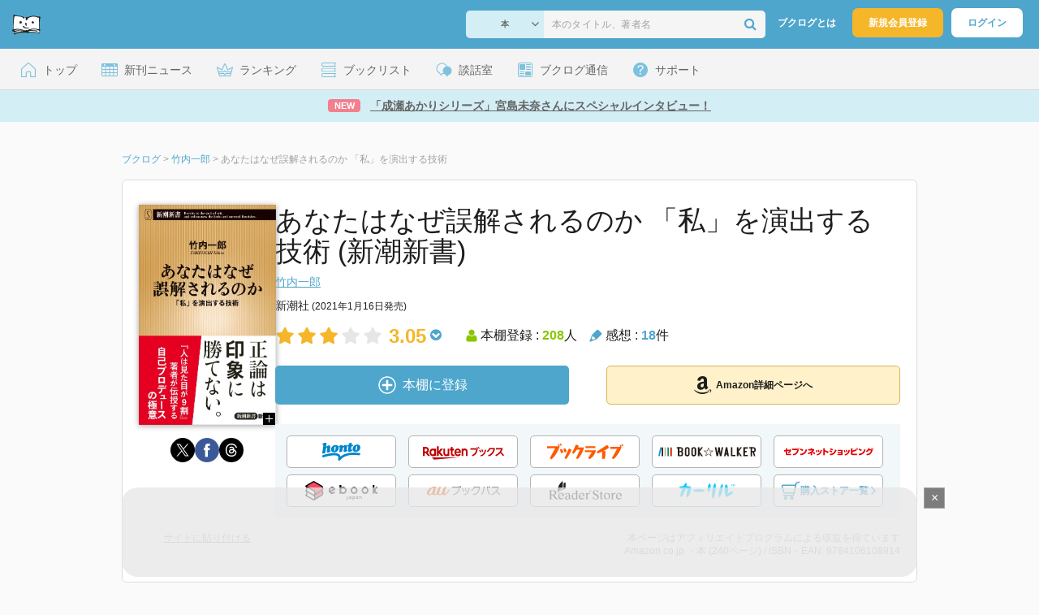

--- FILE ---
content_type: text/html; charset=UTF-8
request_url: https://booklog.jp/item/1/4106108917
body_size: 22562
content:
<!DOCTYPE html>
<html xmlns:og="http://ogp.me/ns#" lang="ja" data-mode="item">
<head profile="http://purl.org/net/ns/metaprof">
<meta charset="UTF-8">
<title>あなたはなぜ誤解されるのか 「私」を演出する技術 | 竹内一郎のあらすじ・感想 - ブクログ</title>
<meta http-equiv="X-UA-Compatible" content="IE=edge">
<meta name="copyright" content="copyright &copy; Booklog,Inc. All Rights Reserved.">
<meta name="viewport" content="width=1020">
<meta property="fb:app_id" content="106607239398699">
<meta name="description" content="あなたはなぜ誤解されるのか 「私」を演出する技術 | 竹内一郎のあらすじ紹介と本好きな方々による感想・レビューです（本棚登録数: 208/レビュー数: 18）。正論は印象に勝てない。自分の「残念な面」をどう変えていくか。不可欠なのは「私」を演出する技術だ。ミリオンセラ…">

<meta name="twitter:site" content="@booklogjp">
<meta name="twitter:card" content="summary">
<meta name="twitter:title" content="あなたはなぜ誤解されるのか 「私」を演出する技術 | 竹内一郎のあらすじ・感想 - ブクログ">
<meta name="twitter:description" content="あなたはなぜ誤解されるのか 「私」を演出する技術 | 竹内一郎のあらすじ紹介と本好きな方々による感想・レビューです（本棚登録数: 208/レビュー数: 18）。正論は印象に勝てない。自分の「残念な面」をどう変えていくか。不可欠なのは「私」を演出する技術だ。ミリオンセラ…">
<meta name="twitter:image" content="https://image.st-booklog.jp/OE83S2wxV3lzb0pndG9JRGNFbzRIdz09.jpg">
<meta property="og:locale" content="ja_JP">
<meta property="og:title" content="あなたはなぜ誤解されるのか 「私」を演出する技術 | 竹内一郎のあらすじ・感想 - ブクログ">
<meta property="og:url" content="https://booklog.jp/item/1/4106108917">
<meta property="og:description" content="あなたはなぜ誤解されるのか 「私」を演出する技術 | 竹内一郎のあらすじ紹介と本好きな方々による感想・レビューです（本棚登録数: 208/レビュー数: 18）。正論は印象に勝てない。自分の「残念な面」をどう変えていくか。不可欠なのは「私」を演出する技術だ。ミリオンセラ…">
<meta property="og:image" content="https://image.st-booklog.jp/OE83S2wxV3lzb0pndG9JRGNFbzRIdz09.jpg">
<meta property="og:type" content="article">
<meta property="og:card" content="summary">
<link rel="shortcut icon" href="/favicon.ico">
<link rel="apple-touch-icon" href="/iphone-icon-54x54.png" sizes="57x57">
<link rel="apple-touch-icon" href="/iphone4-icon-114x114.png" sizes="114x114">
<link rel="apple-touch-icon" href="/ipad-icon-72x72.png" sizes="72x72">
<link rel="stylesheet" media="all" href="/css/booklog.css?1769482459
" type="text/css">
<link rel="stylesheet" media="all" href="/css/pc/item.css?1769482459
" type="text/css">
<link rel="canonical" href="https://booklog.jp/item/1/4106108917">

<script type="text/javascript">
var microadCompass = microadCompass || {};
microadCompass.queue = microadCompass.queue || [];
</script>
<script type="text/javascript" charset="UTF-8" src="//j.microad.net/js/compass.js" onload="new microadCompass.AdInitializer().initialize();" async></script>

<script async src="https://securepubads.g.doubleclick.net/tag/js/gpt.js" crossorigin="anonymous"></script>


<script type='text/javascript'>

var googletag = googletag || {};
googletag.cmd = googletag.cmd || [];
googletag.cmd.push(function() {
  googletag.defineSlot('/56823796/Booklog_lawer_column_l', [300, 250], 'div-gpt-ad-1434939675242-0').addService(googletag.pubads());
  googletag.defineSlot('/56823796/Booklog_lawer_column_r', [300, 250], 'div-gpt-ad-1434939675242-1').addService(googletag.pubads());
  googletag.defineSlot('/56823796/Booklog_main_board', [468, 60], 'div-gpt-ad-1434939675242-2').addService(googletag.pubads());
  googletag.defineSlot('/56823796/Booklog_side_middle', [300, 250], 'div-gpt-ad-1525848918879-0').addService(googletag.pubads());
  googletag.defineSlot('/56823796/Booklog_side_bottom', [300, 250], 'div-gpt-ad-1434939675242-3').addService(googletag.pubads());
  googletag.defineSlot('/56823796/Booklog_side_top', [[300, 600], [300, 250]], 'div-gpt-ad-1434939675242-4').addService(googletag.pubads());
  googletag.defineSlot('/56823796/Booklog_footer', [728, 90], 'div-gpt-ad-1434939675242-5').addService(googletag.pubads());
  googletag.defineSlot('/56823796/Booklog_side_top_microad', [300, 250], 'div-gpt-ad-1459322209616-0').addService(googletag.pubads());
  googletag.defineSlot('/56823796/Booklog_pagenation_microad_468*60', [468, 60], 'div-gpt-ad-1611112463296-0').addService(googletag.pubads());
  googletag.defineSlot('/56823796/Booklog_side_boc', [300, 250], 'div-gpt-ad-1647596858469-0').addService(googletag.pubads());
  googletag.defineSlot('/9176203,56823796/1912696', [[320, 75], [320, 100], [320, 50]], 'div-gpt-ad-1759378024658-0').addService(googletag.pubads());
  googletag.defineSlot('/9176203,56823796/1912697', [[300, 300], [300, 280], [300, 250]], 'div-gpt-ad-1759378105413-0').addService(googletag.pubads());
  googletag.defineSlot('/9176203,56823796/1912698', [[300, 280], [300, 250], [300, 300]], 'div-gpt-ad-1759378181706-0').addService(googletag.pubads());
  googletag.defineSlot('/9176203,56823796/1720315', [[300, 250], [336, 280]], 'div-gpt-ad-1759389327995-0').addService(googletag.pubads());
  googletag.defineSlot('/9176203,56823796/1720316', [[300, 250], [336, 280]], 'div-gpt-ad-1759389348025-0').addService(googletag.pubads());
  googletag.defineSlot('/9176203,56823796/1720318', [728, 90], 'div-gpt-ad-1759389372080-0').addService(googletag.pubads());
  googletag.defineSlot('/9176203,56823796/1720317', [728, 90], 'div-gpt-ad-1759389394282-0').addService(googletag.pubads());
  var REFRESH_KEY = 'refresh';
  var REFRESH_VALUE = 'true';
  googletag.defineSlot('/9176203,56823796/1851366', [[320, 50], [320, 75], [320, 100]], 'div-gpt-ad-1709533935613-0').setTargeting(REFRESH_KEY, REFRESH_VALUE).addService(googletag.pubads());
  var SECONDS_TO_WAIT_AFTER_VIEWABILITY = 30;
  googletag.pubads().addEventListener('impressionViewable', function(event) {
    var slot = event.slot;
    if (slot.getTargeting(REFRESH_KEY).indexOf(REFRESH_VALUE) > -1) {
      window.imgoogletagrefresh = setTimeout(function() {
        googletag.pubads().refresh([slot]);
      }, SECONDS_TO_WAIT_AFTER_VIEWABILITY * 1000);
    }
  });
  googletag.pubads().enableSingleRequest();
  googletag.pubads().collapseEmptyDivs();
  googletag.enableServices();
});

</script>

  <script>
    window.dataLayer = window.dataLayer || [];
    dataLayer.push({'login_status': 'Visitor'});
</script>
<script>(function(w,d,s,l,i){w[l]=w[l]||[];w[l].push({'gtm.start':
new Date().getTime(),event:'gtm.js'});var f=d.getElementsByTagName(s)[0],
j=d.createElement(s),dl=l!='dataLayer'?'&l='+l:'';j.async=true;j.src=
'https://www.googletagmanager.com/gtm.js?id='+i+dl;f.parentNode.insertBefore(j,f);
})(window,document,'script','dataLayer','GTM-KFZ3JNQ');</script>

<script type="application/ld+json">
  {
    "@context": "https://schema.org",
    "@type": "BreadcrumbList",
    "itemListElement": [
    {
      "@type": "ListItem",
      "position": 1,
      "item": {
        "@id": "https://booklog.jp",
        "name": "ブクログ"
      }
    },
        {
      "@type": "ListItem",
      "position": 2,
      "item": {
              "@id": "https://booklog.jp/author/竹内一郎",
              "name": "竹内一郎"
      }
    },        {
      "@type": "ListItem",
      "position": 3,
      "item": {
              "@id": "https://booklog.jp/item/1/4106108917",
              "name": "あなたはなぜ誤解されるのか 「私」を演出する技術"
      }
    }      ]
}
</script>
          <script type="application/ld+json">
        {
          "@context": "https://schema.org",
          "@type": "Book",
          "name": "あなたはなぜ誤解されるのか 「私」を演出する技術 (新潮新書)",
                    "author": [
                      {
              "@type": "Person",
              "name": "竹内一郎"
            }                    ],
                              "isbn": "9784106108914",
                    "publisher": {
            "@type": "Organization",
            "name": "新潮社"
          },
          "datePublished": "2021-01-16",
          "description": "正論は印象に勝てない。自分の「残念な面」をどう変えていくか。不可欠なのは「私」を演出する技術だ。ミリオンセラー『人は見た目が9割』の著者が自己プロデュースの極意を伝授する。",
          "thumbnailUrl": "https://image.st-booklog.jp/OE83S2wxV3lzb0pndG9JRGNFbzRIdz09.jpg",
          "aggregateRating": {
            "@type": "AggregateRating",
            "ratingValue": "3.05",
            "reviewCount": "18"
          }
        }
      </script>
    </head>

<body id="mode-item" class="is-pc guest bot">

<noscript>
  <iframe src="https://www.googletagmanager.com/ns.html?id=GTM-KFZ3JNQ" height="0" width="0" style="display:none;visibility:hidden">
  </iframe>
</noscript>

<div id="body">

<div id="fb-root"></div>
<script>
window.fbAsyncInit = function(){
    FB.init({
        appId   : '106607239398699',
        xfbml   : false,
        version : 'v2.0'
    });
};

(function(d, s, id) {
  var js, fjs = d.getElementsByTagName(s)[0];
  if (d.getElementById(id)) return;
  js = d.createElement(s); js.id = id;
  js.src = "//connect.facebook.net/ja_JP/sdk.js";
  fjs.parentNode.insertBefore(js, fjs);
}(document, 'script', 'facebook-jssdk'));
</script>

  
  <div id="header-wrapper">
          <div id="global-navigation">
  <div class="left-navigation">
    <div class="logo l15M">
      <a href="/">
        <img src="/img/header/pc-navibar-booklog-logo.png"
             srcset="/img/header/pc-navibar-booklog-logo@2x.png 2x, /img/header/pc-navibar-booklog-logo@3x.png 3x">
      </a>
    </div>
  </div>

  <div class="right-navigation">
    <div class="search-area-wrapper r10M">
        <form action="/search" method="get">
    <div class="search-area">
      <select required name="service_id" class="select-genre db-b">
                      <option value="1">本</option>
                      <option value="201">Kindle</option>
                      <option value="200">Amazon</option>
                </select>
      <i class="fa fa-angle-down" aria-hidden="true"></i>
      <input type="text" class="textbox" name="keyword" value="" placeholder="本のタイトル、著者名" data-1p-ignore>
      <button type="submit" ><i class="fa fa-search"></i></button>
    </div>
  </form>
    </div>
    <div class="about-text r20M">
      <a href="/about">ブクログとは</a>
    </div>
    <div class="signup r10M">
      <a href="/signup" onclick="track('signup','click','global-navigation');">新規会員登録</a>
    </div>
    <div class="login r20M">
      <a href="/login">ログイン</a>
    </div>
  </div>
</div>
    
    <div id="header-menu">
  <a href="/" class="menu r10M">
    <span class="icon top"></span>
    <span class="text">トップ</span>
  </a>
  <a href="/release" class="menu r10M">
    <span class="icon release"></span>
    <span class="text">新刊ニュース</span>
  </a>
  <a href="/ranking"
     class="menu r10M">
    <span class="icon ranking"></span>
    <span class="text">ランキング</span>
  </a>
  <a href="/booklists" class="menu r10M">
    <span class="icon booklist"></span>
    <span class="text">ブックリスト</span>
  </a>
  <a href="/questions/all" class="menu r10M">
    <span class="bbs icon"></span>
    <span class="text">談話室</span>
  </a>
  <a href="/hon" class="menu r10M">
    <span class="news icon"></span>
    <span class="text">ブクログ通信</span>
  </a>
  <div class="dropdown-menu-hover menu">
    <span class="support icon"></span>
    <span class="text">サポート</span>
    <div class="dropdown">
      <ul>
        <li><a href="https://booklog.zendesk.com/hc/ja/categories/360003763214-%E3%81%8A%E7%9F%A5%E3%82%89%E3%81%9B"
               target="_blank" rel="noopener">お知らせ</a></li>
        <li><a href="https://booklog.zendesk.com/hc/ja" target="_blank" rel="noopener">ヘルプセンター</a></li>
        <li><a href="/biz">法人向け広告メニュー</a></li>
      </ul>
    </div>
  </div>
</div>
            <div id="header-info-text">
  <a href="https://booklog.jp/hon/interview/miyajimamina-question-20260119?utm_source=booklogjp&utm_medium=referral"
     onclick="track('ad', 'text', 'id_2048');">
              <span class="icon new">NEW</span>
          <span class="text">「成瀬あかりシリーズ」宮島未奈さんにスペシャルインタビュー！</span>
  </a>
</div>

  </div>

<div id="page">

      <aside class="ad-header">
                  <div id='div-gpt-ad-1759389372080-0'>
          
          <script>
            googletag.cmd.push(function() { googletag.display('div-gpt-ad-1759389372080-0'); });
          </script>
          
        </div>
            </aside>

  <ul class="breadcrumbs">
  <li>
    <a href="https://booklog.jp"><span  class="bc-title">ブクログ</span></a>
    <span class="delimiter">&gt;</span>
  </li>
      <li>
          <a href="https://booklog.jp/author/竹内一郎">
        <span class="bc-title">竹内一郎</span>
      </a>
              <span class="delimiter">&gt;</span>
      </li>
        <li>
          <link href="/item/1/4106108917">
      <span class="bc-title">あなたはなぜ誤解されるのか 「私」を演出する技術</span>
          </li>
    </ul>



<div id="main">
    <div id="item-area">
  <div class="inner">
    <div class="item-img-area">
      <div class="posR">
  <a href="https://www.amazon.co.jp/dp/4106108917?tag=booklogjp-item-22&linkCode=ogi&th=1&psc=1" onclick="track('purchase','service_1','image');" class="itemlink" rel="nofollow" target="_blank">
        <img src="https://image.st-booklog.jp/OE83S2wxV3lzb0pndG9JRGNFbzRIdz09.jpg" class="itemImg img_genre1" width="169" alt="あなたはなぜ誤解されるのか 「私」を演出する技術 (新潮新書)の詳細を見る">
      </a>
    <div class="item-img-large-btn">
    <a href="https://image.st-booklog.jp/OE83S2wxV3lzb0pndG9JRGNFbzRIdz09.jpg" class="colorbox" rel="nofollow">
      <img src="/img/btn_bookzoom.gif" width="15" height="15" alt="拡大画像を表示">
    </a>
  </div>
    <div id="itemImageLarge" class="item-img-large" style="display:none;"></div>
</div>

            <div class="tameshiyome-b">
          <ul class="share-circle-button">
  <li>
    <div class="x">
      <a href="https://twitter.com/intent/tweet?original_referer=https://booklog.jp/item/1/4106108917&text=%E3%81%82%E3%81%AA%E3%81%9F%E3%81%AF%E3%81%AA%E3%81%9C%E8%AA%A4%E8%A7%A3%E3%81%95%E3%82%8C%E3%82%8B%E3%81%AE%E3%81%8B+%E3%80%8C%E7%A7%81%E3%80%8D%E3%82%92%E6%BC%94%E5%87%BA%E3%81%99%E3%82%8B%E6%8A%80%E8%A1%93+%7C+%E7%AB%B9%E5%86%85%E4%B8%80%E9%83%8E%E3%81%AE%E3%81%82%E3%82%89%E3%81%99%E3%81%98%E3%83%BB%E6%84%9F%E6%83%B3+-+%E3%83%96%E3%82%AF%E3%83%AD%E3%82%B0&url=https://booklog.jp/item/1/4106108917&lang=ja&hashtags=booklog,ブクログ&via=booklogjp" target="_blank">
      </a>
    </div>
  </li>
  <li>
    <div class="facebook">
      <a href="https://www.facebook.com/sharer/sharer.php?u=https%3A%2F%2Fbooklog.jp%2Fitem%2F1%2F4106108917" target="_blank">
      </a>
    </div>
  </li>
  <li>
    <div class="threads">
      <a href="https://www.threads.net/intent/post?text=あなたはなぜ誤解されるのか 「私」を演出する技術 | 竹内一郎のあらすじ・感想 - ブクログ" target="_blank">
      </a>
    </div>
  </li>
</ul>
      </div>
    </div>
    <div class="item-info-area">
    <div class="item-info-title">
      <h1>あなたはなぜ誤解されるのか 「私」を演出する技術 (新潮新書)</h1>
                </div>
        <div class="item-info-author">
    <div>
        <a href="/author/%E7%AB%B9%E5%86%85%E4%B8%80%E9%83%8E">竹内一郎</a>
      </div>
  
  
  
  
  </div>
        <div class="item-info-description clearFix">
  <ul>
      <li>
                                         </li>
  
      <li>
      <span>新潮社</span><span content="2021-01-16" class="ts12"> (2021年1月16日発売)</span>    </li>
  
    </ul>
</div>
        <div class="item-aggregate-area">   <div class="rating">
                  <img src="/img/star/star.png" srcset="/img/star/star.png 1x, /img/star/star@2x.png 2x, /img/star/star@3x.png 3x"
             class="star"/>
                        <img src="/img/star/star.png" srcset="/img/star/star.png 1x, /img/star/star@2x.png 2x, /img/star/star@3x.png 3x"
             class="star"/>
                        <img src="/img/star/star.png" srcset="/img/star/star.png 1x, /img/star/star@2x.png 2x, /img/star/star@3x.png 3x"
             class="star"/>
                        <img src="/img/star/unstar.png"
             srcset="/img/star/unstar.png 1x, /img/star/unstar@2x.png 2x, /img/star/unstar@3x.png 3x" class="star"/>
                        <img src="/img/star/unstar.png"
             srcset="/img/star/unstar.png 1x, /img/star/unstar@2x.png 2x, /img/star/unstar@3x.png 3x" class="star"/>
                <div class="rating-value">3.05<i class="fa fa-chevron-circle-down"></i>
        <ul class="rating-breakdown">
          <li><i class="fa fa-star orange"></i><i class="fa fa-star orange"></i><i class="fa fa-star orange"></i><i class="fa fa-star orange"></i><i class="fa fa-star orange"></i> (2)</li>
          <li><i class="fa fa-star orange"></i><i class="fa fa-star orange"></i><i class="fa fa-star orange"></i><i class="fa fa-star orange"></i><i class="fa fa-star-o"></i> (6)</li>
          <li><i class="fa fa-star orange"></i><i class="fa fa-star orange"></i><i class="fa fa-star orange"></i><i class="fa fa-star-o"></i><i class="fa fa-star-o"></i> (23)</li>
          <li><i class="fa fa-star orange"></i><i class="fa fa-star orange"></i><i class="fa fa-star-o"></i><i class="fa fa-star-o"></i><i class="fa fa-star-o"></i> (4)</li>
          <li><i class="fa fa-star orange"></i><i class="fa fa-star-o"></i><i class="fa fa-star-o"></i><i class="fa fa-star-o"></i><i class="fa fa-star-o"></i> (2)</li>
        </ul>
      </div>
  </div>

  <div class="users">
    <img src="/img/item/user.png"
         srcset="/img/item/user.png 1x, /img/item/user@2x.png 2x, /img/item/user@3x.png 3x">
    本棚登録 : <span>208</span>人
  </div>
  <div class="reviews">
    <img src="/img/item/review-count.png"
         srcset="/img/item/review-count.png 1x, /img/item/review-count@2x.png 2x, /img/item/review-count@3x.png 3x">
    感想 : <span>18</span>件
  </div>
</div>

          <div class="item-info-buy">
    <div class="bookstore-btn-area">
      <ul class="btn-main">
                      <li>
                  <div id="book_1_4106108917_review">
    <a href="/edit/1/4106108917" class="add-item-btn middle  ">
      <img src="/img/common/add_item.png" srcset="/img/common/add_item@2x.png 2x, /img/common/add_item@3x.png 3x">
      <span>本棚に登録</span>
    </a>
  </div>
            </li>
            <li>
              <a href="https://www.amazon.co.jp/dp/4106108917?tag=booklogjp-item-22&linkCode=ogi&th=1&psc=1" class="btn-amazon-detail  middle " onclick="track('purchase','service_1','detail');" rel="nofollow" target="_blank">
                                  <i class="fa fa-amazon"></i>Amazon詳細ページへ
                              </a>
            </li>
                            </ul>

        
                  <div class="btn-others-area">
            <ul class="btn-others">
                                                  <li>
                    <a id="external-site-honto" class="btn" href="http://ck.jp.ap.valuecommerce.com/servlet/referral?sid=2624063&pid=882942028&vc_url=http%3A%2F%2Fhonto.jp%2Fisbn%2F9784106108914" rel="nofollow" target="_blank">
                      <img src="/img/btn/btn_honto.svg"  alt="hontoネットストア" class="honto">
                    </a>
                  </li>
                                  <li>
                    <a id="external-site-rakuten" class="btn" href="http://hb.afl.rakuten.co.jp/hgc/g00q0723.z173r608.g00q0723.z173s50c/?pc=http%3A%2F%2Fbooks.rakuten.co.jp%2Frb%2F16581478%2F%3Frafcid%3Dwsc_b_ts_649b7e847222f050d5d786aacdbbce7d" rel="nofollow" target="_blank">
                      <img src="/img/btn/btn_RakutenBooks.svg"  alt="楽天ブックス" class="rakuten">
                    </a>
                  </li>
                                  <li>
                    <a id="external-site-booklive" class="btn" href="https://booklive.jp/product/index/title_id/895475/vol_no/001" rel="nofollow" target="_blank">
                      <img src="/img/btn/btn_booklive.svg"  alt="ブックライブ" class="booklive">
                    </a>
                  </li>
                                  <li>
                    <a id="external-site-bookwalker" class="btn" href="http://ck.jp.ap.valuecommerce.com/servlet/referral?sid=2624063&pid=881626690&vc_url=https%3A%2F%2Fbookwalker.jp%2Fde92df98e1-77c6-49b4-981c-b1bdc07459fd%2F" rel="nofollow" target="_blank">
                      <img src="/img/btn/btn_BOOKWALKER.svg"  alt="BOOK☆WALKER" class="bookwalker">
                    </a>
                  </li>
                                  <li>
                    <a id="external-site-sevennet" class="btn" href="http://ck.jp.ap.valuecommerce.com/servlet/referral?sid=2624063&pid=884008413&vc_url=http%3A%2F%2F7net.omni7.jp%2Fdetail_isbn%2F9784106108914" rel="nofollow" target="_blank">
                      <img src="/img/btn/btn_sevennet.svg"  alt="セブンネットショッピング" class="sevennet">
                    </a>
                  </li>
                                  <li>
                    <a id="external-site-ebookjapan" class="btn" href="https://ebookjapan.yahoo.co.jp/books/621342/A002510951" rel="nofollow" target="_blank">
                      <img src="/img/btn/btn_ebookjapan.svg"  alt="ebookjapan" class="ebookjapan">
                    </a>
                  </li>
                                  <li>
                    <a id="external-site-au_bookpass" class="btn" href="http://www.bookpass.auone.jp/pack/detail?iid=LT000141758001198110&medid=bklog&srcid=bpass&serial=0001" rel="nofollow" target="_blank">
                      <img src="/img/btn/btn_aubookpass.svg"  alt="auブックパス" class="au_bookpass">
                    </a>
                  </li>
                                  <li>
                    <a id="external-site-readerstore" class="btn" href="https://ebookstore.sony.jp/item/LT000141758001198110?medid=bklog&srcid=bpass&serial=0001" rel="nofollow" target="_blank">
                      <img src="/img/btn/btn_ReaderStore.svg"  alt="Reader Store" class="readerstore">
                    </a>
                  </li>
                                                  <li>
                    <a id="external-site-calil" class="btn" href="https://calil.jp/book/9784106108914" rel="nofollow" target="_blank">
                      <img src="/img/btn/btn_calil.svg"  alt="カーリル" class="calil">
                    </a>
                  </li>
                
                                                  <li>
                    <a href="#" class="btn buy-store show-modal">
                      <img src="/img/item/shopping_cart.svg" alt="" >
                      <span>購入ストア一覧</span>
                      <img src="/img/item/arrow_right.svg" alt="" class="arrow-right">
                    </a>
                  </li>
                            </ul>
          </div>
            </div>
  </div>
    </div>
  </div>
  <div class="item-caption-area">
    <a href="/buildhtml/item/1/4106108917" class="copy-to-site">サイトに貼り付ける</a>
    <div class="info-area">
      <p class="affi-info">
        本ページはアフィリエイトプログラムによる収益を得ています
      </p>
      <p class="affi-info">
                        Amazon.co.jp ・本 (240ページ)                                / ISBN・EAN: 9784106108914
                </p>
            </div>
  </div>
</div>

      <div id="mainArea">

              <div class="tag-area">
                          <a class="tag-name" href="/tags/%E7%AB%B9%E5%86%85%E4%B8%80%E9%83%8E"
                 onclick="track('item', 'tag', '竹内一郎')">#竹内一郎</a>
                    </div>
      
                    <div class="description b40M">
          <h2 class="area-title">作品紹介・あらすじ</h2>
          <p class="text">正論は印象に勝てない。自分の「残念な面」をどう変えていくか。不可欠なのは「私」を演出する技術だ。ミリオンセラー『人は見た目が9割』の著者が自己プロデュースの極意を伝授する。</p>
        </div>
      
                    <div id="reviewLine" class="t20M b0M">
                              
          <aside class="ad-content-top">
                  
          <div id='div-gpt-ad-1434939675242-2' style='width:468px; height:60px;'>
            <script type='text/javascript'>
              googletag.cmd.push(function() { googletag.display('div-gpt-ad-1434939675242-2'); });
            </script>
          </div>
          
              </aside>
    
              <p class="line b30M"></p>
          <h2 class="area-title">感想・レビュー・書評</h2>
          <div class="review-sort-area">
            <div class="sort-item">
              <div class="item">
                <span class="label">並び替え</span>
                <ul>
                  <li class="selected">いいね順</li>
                  <li><a
                      href="/item/1/4106108917?perpage=20&rating=0&is_read_more=1&sort=2#mainArea"
                      onclick="track('item','sort','recent')">新着順</a></li>
                </ul>
              </div>
              <div class="item">
                <span class="label">表示形式</span>
                <ul>
                  <li class="selected">リスト</li>
                  <li><a
                      href="/item/1/4106108917?perpage=20&rating=0&is_read_more=2&sort=1#mainArea"
                      onclick="track('item','sort','all_text')">全文</a></li>
                </ul>
              </div>
            </div>
            <div class="sort-item">
              <div class="item">
                <span class="label">表示件数</span>
                <div class="pulldown-area">
                  <select class="pulldown perpage" data-service-id="1" data-id="4106108917"
                          data-is-read-more="1" data-sort="1" data-is-netabare="">
                    <option value="10">10件</option>
                    <option  selected value="20">20件</option>
                    <option value="30">30件</option>
                  </select>
                  <i class="fa fa-angle-down"></i>
                </div>
              </div>
              <div class="item">
                <span class="label">絞り込み</span>
                <div class="pulldown-area">
                  <select class="pulldown rating" data-service-id="1" data-id="4106108917"
                          data-is-read-more="1" data-sort="1" data-is-netabare="">
                    <option  selected value="0">すべて</option>
                    <option value="5">評価★5</option>
                    <option value="4">評価★4</option>
                    <option value="3">評価★3</option>
                    <option value="2">評価★2</option>
                    <option value="1">評価★1</option>
                  </select>
                  <i class="fa fa-angle-down"></i>
                </div>
              </div>
            </div>
          </div>
          <div class="review-filter-tabs">
            <a class="review-filter all selected" href="/item/1/4106108917?page=0&perpage=20&rating=0&is_read_more=1&sort=1">すべて</a>
                              <a class="review-filter netabare " href="/item/1/4106108917?page=0&perpage=20&rating=0&is_read_more=1&sort=1&filter=netabare">ネタバレのみ</a>
                        </div>
                  
                  <ul class="t30M b30M">
                              <li id="review_202688897" class="review clearFix">

                  <div class="summary ">
                    <div class="user-info-area">
                      <div class="usersinfo clearFix">
                        <div class="user-icon-area clearFix">
                          <div class="usersicon">
                            <a href="/users/tomatoleaf">
                                                                  <img src="/img/noimage/prof_noimage.gif" width="30" height="30"
                                       alt="tomatosodaさんの感想">
                                                            </a>
                          </div>
                        </div>
                        <div class="user-name-area">
                          <p>
                            <a href="/users/tomatoleaf"><span class="reviewer">tomatosoda</span>さん</a>の感想
                          <div id="manage_1304685" class="follower-btn">
                              <div class="follow-area" data-account="tomatoleaf">
      <a href="/login" class="follow-btn"><i class="fa fa-plus"></i> フォロー</a>
  </div>
                              <script id="source-follow-btn" type="text/jarty">
{* <![CDATA[ *}
<a href="#" class="follow-btn"><i class="fa fa-plus"></i> フォロー</a>
{* ]]> *}
</script>

<script id="source-unfollow-btn" type="text/jarty">
{* <![CDATA[ *}
<a href="#" class="unfollow-btn"></a>
{* ]]> *}
</script>

<script id="source-error-follow-btn" type="text/jarty">
{* <![CDATA[ *}
<a href="#" class="error-follow-btn"><i class="fa fa-exclamation-triangle"></i> エラー</a>
{* ]]> *}
</script>

<script id="source-loading-follow-btn" type="text/jarty">
{* <![CDATA[ *}
<a href="#" class="loading-follow-btn"> フォロー中</a>
{* ]]> *}
</script>

<script id="source-loading-unfollow-btn" type="text/jarty">
{* <![CDATA[ *}
<a href="#" class="loading-unfollow-btn"><i class="fa fa-plus"></i> フォロー</a>
{* ]]> *}
</script>

<script id="source-block-follow-btn" type="text/jarty">
{* <![CDATA[ *}
<a href="#" class="block-follow-btn"><i class="fa fa-ban"></i>強制的にフォローを解除する</a>
{* ]]> *}
</script>

<script id="source-allow-follow-btn" type="text/jarty">
{* <![CDATA[ *}
<a href="#" class="allow-follow-btn">フォローを許可する</a>
{* ]]> *}
</script>

                          </div>
                          </p>
                          <p class="review-date">
                            <a href="/users/tomatoleaf/archives/1/4106108917">2024年10月2日</a>
                          </p>
                        </div>
                      </div>
                    </div>

                    <div class="rating-star-area clearFix">
                                                  <span content="3">
              <i class="fa fa-star orange"></i><i class="fa fa-star orange"></i><i class="fa fa-star orange"></i><i class="fa fa-star-o"></i><i class="fa fa-star-o"></i>              </span>
                                            </div>

                    <div class="accordion-box">
                                                  <p id="summary_202688897" class="review-txt">
                              あまり強い印象に残るものはなかった。
                          </p>
                                            </div>

                      
                    <div class="review-sup-area">
                        <div class="fav-area fav-area-202688897"
     data-book-id="202688897"
     data-fav-count="0"
     data-action="add"
     data-track-evt="item">
  <div class="fav-button">
          <a href="/login" class="txtdNone">
        <img src="/img/common/fav_deactive.png"
             srcset="/img/common/fav_deactive@2x.png 2x, /img/common/fav_deactive@3x.png 3x" class="deactive">
      </a>
        <span class="fav-count">0</span>
  </div>
</div>
                      <div class="user-comment">
                        <a href="/users/tomatoleaf/archives/1/4106108917#comment"
                           class="permalink">
                          詳細をみる
                        </a>
                      </div>
                    </div>

                  </div>
                    <div class="comment-area"
  data-book_id="202688897"
  data-login_image_url=""
  data-login_account=""
  data-login_nickname=""
  data-comment_num="0">

  <div class="comment-title ">
    <a href="/users/tomatoleaf/archives/1/4106108917" onclick="track('item','pc_link_archives','text-comment');">コメント<span class="comment-num">0</span>件をすべて表示</a>
  </div>
  <ul class="comment-list">
      </ul>
  <div class="line-wrap">
    <div class="comment-edit-line">
    </div>
  </div>
  </div>
                </li>
                                                                                              <li id="review_163820130" class="review clearFix">

                  <div class="summary ">
                    <div class="user-info-area">
                      <div class="usersinfo clearFix">
                        <div class="user-icon-area clearFix">
                          <div class="usersicon">
                            <a href="/users/4622aa">
                                                                  <img src="/icon/3/S_2ae1f43d5c6d1c0cd2847894014a79e3.jpg" width="30" height="30"
                                       alt="ひろりーさんの感想">
                                                            </a>
                          </div>
                        </div>
                        <div class="user-name-area">
                          <p>
                            <a href="/users/4622aa"><span class="reviewer">ひろりー</span>さん</a>の感想
                          <div id="manage_1493617" class="follower-btn">
                              <div class="follow-area" data-account="4622aa">
      <a href="/login" class="follow-btn"><i class="fa fa-plus"></i> フォロー</a>
  </div>
                              <script id="source-follow-btn" type="text/jarty">
{* <![CDATA[ *}
<a href="#" class="follow-btn"><i class="fa fa-plus"></i> フォロー</a>
{* ]]> *}
</script>

<script id="source-unfollow-btn" type="text/jarty">
{* <![CDATA[ *}
<a href="#" class="unfollow-btn"></a>
{* ]]> *}
</script>

<script id="source-error-follow-btn" type="text/jarty">
{* <![CDATA[ *}
<a href="#" class="error-follow-btn"><i class="fa fa-exclamation-triangle"></i> エラー</a>
{* ]]> *}
</script>

<script id="source-loading-follow-btn" type="text/jarty">
{* <![CDATA[ *}
<a href="#" class="loading-follow-btn"> フォロー中</a>
{* ]]> *}
</script>

<script id="source-loading-unfollow-btn" type="text/jarty">
{* <![CDATA[ *}
<a href="#" class="loading-unfollow-btn"><i class="fa fa-plus"></i> フォロー</a>
{* ]]> *}
</script>

<script id="source-block-follow-btn" type="text/jarty">
{* <![CDATA[ *}
<a href="#" class="block-follow-btn"><i class="fa fa-ban"></i>強制的にフォローを解除する</a>
{* ]]> *}
</script>

<script id="source-allow-follow-btn" type="text/jarty">
{* <![CDATA[ *}
<a href="#" class="allow-follow-btn">フォローを許可する</a>
{* ]]> *}
</script>

                          </div>
                          </p>
                          <p class="review-date">
                            <a href="/users/4622aa/archives/1/4106108917">2022年9月4日</a>
                          </p>
                        </div>
                      </div>
                    </div>

                    <div class="rating-star-area clearFix">
                                                  <span content="3">
              <i class="fa fa-star orange"></i><i class="fa fa-star orange"></i><i class="fa fa-star orange"></i><i class="fa fa-star-o"></i><i class="fa fa-star-o"></i>              </span>
                                            </div>

                    <div class="accordion-box">
                                                  <p id="summary_163820130" class="review-txt">
                              その時々の中で、役割を演じるという考え方。
                          </p>
                                            </div>

                      
                    <div class="review-sup-area">
                        <div class="fav-area fav-area-163820130"
     data-book-id="163820130"
     data-fav-count="0"
     data-action="add"
     data-track-evt="item">
  <div class="fav-button">
          <a href="/login" class="txtdNone">
        <img src="/img/common/fav_deactive.png"
             srcset="/img/common/fav_deactive@2x.png 2x, /img/common/fav_deactive@3x.png 3x" class="deactive">
      </a>
        <span class="fav-count">0</span>
  </div>
</div>
                      <div class="user-comment">
                        <a href="/users/4622aa/archives/1/4106108917#comment"
                           class="permalink">
                          詳細をみる
                        </a>
                      </div>
                    </div>

                  </div>
                    <div class="comment-area"
  data-book_id="163820130"
  data-login_image_url=""
  data-login_account=""
  data-login_nickname=""
  data-comment_num="0">

  <div class="comment-title ">
    <a href="/users/4622aa/archives/1/4106108917" onclick="track('item','pc_link_archives','text-comment');">コメント<span class="comment-num">0</span>件をすべて表示</a>
  </div>
  <ul class="comment-list">
      </ul>
  <div class="line-wrap">
    <div class="comment-edit-line">
    </div>
  </div>
  </div>
                </li>
                                                                                              <li id="review_160683776" class="review clearFix">

                  <div class="summary ">
                    <div class="user-info-area">
                      <div class="usersinfo clearFix">
                        <div class="user-icon-area clearFix">
                          <div class="usersicon">
                            <a href="/users/readalotty">
                                                                  <img src="/icon/45/S_b1b4f22ad8dba6790cbdc50b550891de.jpg" width="30" height="30"
                                       alt="としょかんありがとうさんの感想">
                                                            </a>
                          </div>
                        </div>
                        <div class="user-name-area">
                          <p>
                            <a href="/users/readalotty"><span class="reviewer">としょかんありがとう</span>さん</a>の感想
                          <div id="manage_302716" class="follower-btn">
                              <div class="follow-area" data-account="readalotty">
      <a href="/login" class="follow-btn"><i class="fa fa-plus"></i> フォロー</a>
  </div>
                              <script id="source-follow-btn" type="text/jarty">
{* <![CDATA[ *}
<a href="#" class="follow-btn"><i class="fa fa-plus"></i> フォロー</a>
{* ]]> *}
</script>

<script id="source-unfollow-btn" type="text/jarty">
{* <![CDATA[ *}
<a href="#" class="unfollow-btn"></a>
{* ]]> *}
</script>

<script id="source-error-follow-btn" type="text/jarty">
{* <![CDATA[ *}
<a href="#" class="error-follow-btn"><i class="fa fa-exclamation-triangle"></i> エラー</a>
{* ]]> *}
</script>

<script id="source-loading-follow-btn" type="text/jarty">
{* <![CDATA[ *}
<a href="#" class="loading-follow-btn"> フォロー中</a>
{* ]]> *}
</script>

<script id="source-loading-unfollow-btn" type="text/jarty">
{* <![CDATA[ *}
<a href="#" class="loading-unfollow-btn"><i class="fa fa-plus"></i> フォロー</a>
{* ]]> *}
</script>

<script id="source-block-follow-btn" type="text/jarty">
{* <![CDATA[ *}
<a href="#" class="block-follow-btn"><i class="fa fa-ban"></i>強制的にフォローを解除する</a>
{* ]]> *}
</script>

<script id="source-allow-follow-btn" type="text/jarty">
{* <![CDATA[ *}
<a href="#" class="allow-follow-btn">フォローを許可する</a>
{* ]]> *}
</script>

                          </div>
                          </p>
                          <p class="review-date">
                            <a href="/users/readalotty/archives/1/4106108917">2022年6月27日</a>
                          </p>
                        </div>
                      </div>
                    </div>

                    <div class="rating-star-area clearFix">
                                                  <span content="4">
              <i class="fa fa-star orange"></i><i class="fa fa-star orange"></i><i class="fa fa-star orange"></i><i class="fa fa-star orange"></i><i class="fa fa-star-o"></i>              </span>
                                            </div>

                    <div class="accordion-box">
                                                  <p id="summary_160683776" class="review-txt">
                              自分自身の演出家は自分であることを忘れず、日々勉強していきます
                          </p>
                                            </div>

                      
                    <div class="review-sup-area">
                        <div class="fav-area fav-area-160683776"
     data-book-id="160683776"
     data-fav-count="0"
     data-action="add"
     data-track-evt="item">
  <div class="fav-button">
          <a href="/login" class="txtdNone">
        <img src="/img/common/fav_deactive.png"
             srcset="/img/common/fav_deactive@2x.png 2x, /img/common/fav_deactive@3x.png 3x" class="deactive">
      </a>
        <span class="fav-count">0</span>
  </div>
</div>
                      <div class="user-comment">
                        <a href="/users/readalotty/archives/1/4106108917#comment"
                           class="permalink">
                          詳細をみる
                        </a>
                      </div>
                    </div>

                  </div>
                    <div class="comment-area"
  data-book_id="160683776"
  data-login_image_url=""
  data-login_account=""
  data-login_nickname=""
  data-comment_num="0">

  <div class="comment-title ">
    <a href="/users/readalotty/archives/1/4106108917" onclick="track('item','pc_link_archives','text-comment');">コメント<span class="comment-num">0</span>件をすべて表示</a>
  </div>
  <ul class="comment-list">
      </ul>
  <div class="line-wrap">
    <div class="comment-edit-line">
    </div>
  </div>
  </div>
                </li>
                                                                                              <li id="review_152391613" class="review clearFix">

                  <div class="summary ">
                    <div class="user-info-area">
                      <div class="usersinfo clearFix">
                        <div class="user-icon-area clearFix">
                          <div class="usersicon">
                            <a href="/users/fukuyama68">
                                                                  <img src="/icon/65/S_3aa5b3283ebf165d9d44d1f381fc7368.jpg" width="30" height="30"
                                       alt="T.Fukuyamaさんの感想">
                                                            </a>
                          </div>
                        </div>
                        <div class="user-name-area">
                          <p>
                            <a href="/users/fukuyama68"><span class="reviewer">T.Fukuyama</span>さん</a>の感想
                          <div id="manage_903124" class="follower-btn">
                              <div class="follow-area" data-account="fukuyama68">
      <a href="/login" class="follow-btn"><i class="fa fa-plus"></i> フォロー</a>
  </div>
                              <script id="source-follow-btn" type="text/jarty">
{* <![CDATA[ *}
<a href="#" class="follow-btn"><i class="fa fa-plus"></i> フォロー</a>
{* ]]> *}
</script>

<script id="source-unfollow-btn" type="text/jarty">
{* <![CDATA[ *}
<a href="#" class="unfollow-btn"></a>
{* ]]> *}
</script>

<script id="source-error-follow-btn" type="text/jarty">
{* <![CDATA[ *}
<a href="#" class="error-follow-btn"><i class="fa fa-exclamation-triangle"></i> エラー</a>
{* ]]> *}
</script>

<script id="source-loading-follow-btn" type="text/jarty">
{* <![CDATA[ *}
<a href="#" class="loading-follow-btn"> フォロー中</a>
{* ]]> *}
</script>

<script id="source-loading-unfollow-btn" type="text/jarty">
{* <![CDATA[ *}
<a href="#" class="loading-unfollow-btn"><i class="fa fa-plus"></i> フォロー</a>
{* ]]> *}
</script>

<script id="source-block-follow-btn" type="text/jarty">
{* <![CDATA[ *}
<a href="#" class="block-follow-btn"><i class="fa fa-ban"></i>強制的にフォローを解除する</a>
{* ]]> *}
</script>

<script id="source-allow-follow-btn" type="text/jarty">
{* <![CDATA[ *}
<a href="#" class="allow-follow-btn">フォローを許可する</a>
{* ]]> *}
</script>

                          </div>
                          </p>
                          <p class="review-date">
                            <a href="/users/fukuyama68/archives/1/4106108917">2022年1月5日</a>
                          </p>
                        </div>
                      </div>
                    </div>

                    <div class="rating-star-area clearFix">
                                                  <span content="3">
              <i class="fa fa-star orange"></i><i class="fa fa-star orange"></i><i class="fa fa-star orange"></i><i class="fa fa-star-o"></i><i class="fa fa-star-o"></i>              </span>
                                            </div>

                    <div class="accordion-box">
                                                  <input id="ac_152391613" type="checkbox">
                          <label for="ac_152391613"
                                 onclick="track('item','readmore','ac_152391613');"></label>
                          <div class="accordion-container">
                            <p id="summary_152391613" class="review-txt">
                                自分の欠点を客観的に見つめ直したい人におすすめ。<br />
<br />
【概要】<br />
●「残念な人」にならないための提案<br />
●人生はロール・プレイング・ゲーム<br />
●中身を磨く前に先ず「見た目」から<br />
●自分の演出（表情、声）<br />
●誰も教えてくれない癖<br />
<br />
【感想】<br />
●言葉を発する際のタイミング、表情、言い方が重要だということはわかっているが、どのように気を付ければよいか具体的に知ることができた。<br />
●できるだけ何でも楽観的に捉えて上機嫌でいる、アラン著『幸福論』の「上機嫌法」を実践し、損をすることがないように生きていこうと思った。
                            </p>
                          </div>
                                            </div>

                      
                    <div class="review-sup-area">
                        <div class="fav-area fav-area-152391613"
     data-book-id="152391613"
     data-fav-count="0"
     data-action="add"
     data-track-evt="item">
  <div class="fav-button">
          <a href="/login" class="txtdNone">
        <img src="/img/common/fav_deactive.png"
             srcset="/img/common/fav_deactive@2x.png 2x, /img/common/fav_deactive@3x.png 3x" class="deactive">
      </a>
        <span class="fav-count">0</span>
  </div>
</div>
                      <div class="user-comment">
                        <a href="/users/fukuyama68/archives/1/4106108917#comment"
                           class="permalink">
                          詳細をみる
                        </a>
                      </div>
                    </div>

                  </div>
                    <div class="comment-area"
  data-book_id="152391613"
  data-login_image_url=""
  data-login_account=""
  data-login_nickname=""
  data-comment_num="0">

  <div class="comment-title ">
    <a href="/users/fukuyama68/archives/1/4106108917" onclick="track('item','pc_link_archives','text-comment');">コメント<span class="comment-num">0</span>件をすべて表示</a>
  </div>
  <ul class="comment-list">
      </ul>
  <div class="line-wrap">
    <div class="comment-edit-line">
    </div>
  </div>
  </div>
                </li>
                                                                                              <li id="review_143184601" class="review clearFix">

                  <div class="summary ">
                    <div class="user-info-area">
                      <div class="usersinfo clearFix">
                        <div class="user-icon-area clearFix">
                          <div class="usersicon">
                            <a href="/users/19661016">
                                                                  <img src="/img/noimage/prof_noimage.gif" width="30" height="30"
                                       alt="近現代史と組織論さんの感想">
                                                            </a>
                          </div>
                        </div>
                        <div class="user-name-area">
                          <p>
                            <a href="/users/19661016"><span class="reviewer">近現代史と組織論</span>さん</a>の感想
                          <div id="manage_1294583" class="follower-btn">
                              <div class="follow-area" data-account="19661016">
      <a href="/login" class="follow-btn"><i class="fa fa-plus"></i> フォロー</a>
  </div>
                              <script id="source-follow-btn" type="text/jarty">
{* <![CDATA[ *}
<a href="#" class="follow-btn"><i class="fa fa-plus"></i> フォロー</a>
{* ]]> *}
</script>

<script id="source-unfollow-btn" type="text/jarty">
{* <![CDATA[ *}
<a href="#" class="unfollow-btn"></a>
{* ]]> *}
</script>

<script id="source-error-follow-btn" type="text/jarty">
{* <![CDATA[ *}
<a href="#" class="error-follow-btn"><i class="fa fa-exclamation-triangle"></i> エラー</a>
{* ]]> *}
</script>

<script id="source-loading-follow-btn" type="text/jarty">
{* <![CDATA[ *}
<a href="#" class="loading-follow-btn"> フォロー中</a>
{* ]]> *}
</script>

<script id="source-loading-unfollow-btn" type="text/jarty">
{* <![CDATA[ *}
<a href="#" class="loading-unfollow-btn"><i class="fa fa-plus"></i> フォロー</a>
{* ]]> *}
</script>

<script id="source-block-follow-btn" type="text/jarty">
{* <![CDATA[ *}
<a href="#" class="block-follow-btn"><i class="fa fa-ban"></i>強制的にフォローを解除する</a>
{* ]]> *}
</script>

<script id="source-allow-follow-btn" type="text/jarty">
{* <![CDATA[ *}
<a href="#" class="allow-follow-btn">フォローを許可する</a>
{* ]]> *}
</script>

                          </div>
                          </p>
                          <p class="review-date">
                            <a href="/users/19661016/archives/1/4106108917">2021年9月5日</a>
                          </p>
                        </div>
                      </div>
                    </div>

                    <div class="rating-star-area clearFix">
                                                  <span content="5">
              <i class="fa fa-star orange"></i><i class="fa fa-star orange"></i><i class="fa fa-star orange"></i><i class="fa fa-star orange"></i><i class="fa fa-star orange"></i>              </span>
                                            </div>

                    <div class="accordion-box">
                                                  <input id="ac_143184601" type="checkbox">
                          <label for="ac_143184601"
                                 onclick="track('item','readmore','ac_143184601');"></label>
                          <div class="accordion-container">
                            <p id="summary_143184601" class="review-txt">
                                劇作家・演出家の筆者は、前著「人は見た目が9割」で話題となり、今回はブラッシュアップして、スマホの普及やコロナ禍で「人の見た目」の変化も着目する。育成場面で繰り返し引用される、連合艦隊司令長官・山本五十六の「やってみせ、言って聞かせて、させてみて、ほめてやらねば、人は動かじ」。上司、先輩が手本を見せる事を本気で行っているか、口先だけの指示、命令になっていないか、簡単な言葉で、とても難しいことを説いていると指摘する。アドバイスが相手に届くためには、「自分に余裕」が必要であると説くが、耳の痛い話しだが、説得力はある。また近年、育成場面では「褒めて伸ばせ」が強調されるが、本当に褒めるだけで良いか。褒めるときは褒める、叱るときは叱るといった、姿を見せている人を、周囲は「責任間のある人」と見ると説く。キーボードを叩く音、ボールペンのカシャカシャとノック音、指や関節の音を鳴らす、舌打ちをする、独り言を言う、など音や声で傍若無人な振る舞いを職場で行っていないか。真の社会人、本物の職人から学ぶべきものは何か、見た目や立ち振る舞いを振り返り、長年社会人として暮らしてきた自身に警鐘をならし、自省・内省・三省の一冊になった。
                            </p>
                          </div>
                                            </div>

                      
                    <div class="review-sup-area">
                        <div class="fav-area fav-area-143184601"
     data-book-id="143184601"
     data-fav-count="0"
     data-action="add"
     data-track-evt="item">
  <div class="fav-button">
          <a href="/login" class="txtdNone">
        <img src="/img/common/fav_deactive.png"
             srcset="/img/common/fav_deactive@2x.png 2x, /img/common/fav_deactive@3x.png 3x" class="deactive">
      </a>
        <span class="fav-count">0</span>
  </div>
</div>
                      <div class="user-comment">
                        <a href="/users/19661016/archives/1/4106108917#comment"
                           class="permalink">
                          詳細をみる
                        </a>
                      </div>
                    </div>

                  </div>
                    <div class="comment-area"
  data-book_id="143184601"
  data-login_image_url=""
  data-login_account=""
  data-login_nickname=""
  data-comment_num="0">

  <div class="comment-title ">
    <a href="/users/19661016/archives/1/4106108917" onclick="track('item','pc_link_archives','text-comment');">コメント<span class="comment-num">0</span>件をすべて表示</a>
  </div>
  <ul class="comment-list">
      </ul>
  <div class="line-wrap">
    <div class="comment-edit-line">
    </div>
  </div>
  </div>
                </li>
                                                                                              <li id="review_144454091" class="review clearFix">

                  <div class="summary ">
                    <div class="user-info-area">
                      <div class="usersinfo clearFix">
                        <div class="user-icon-area clearFix">
                          <div class="usersicon">
                            <a href="/users/jindawasa">
                                                                  <img src="/img/noimage/prof_noimage.gif" width="30" height="30"
                                       alt="じんだわささんの感想">
                                                            </a>
                          </div>
                        </div>
                        <div class="user-name-area">
                          <p>
                            <a href="/users/jindawasa"><span class="reviewer">じんだわさ</span>さん</a>の感想
                          <div id="manage_296462" class="follower-btn">
                              <div class="follow-area" data-account="jindawasa">
      <a href="/login" class="follow-btn"><i class="fa fa-plus"></i> フォロー</a>
  </div>
                              <script id="source-follow-btn" type="text/jarty">
{* <![CDATA[ *}
<a href="#" class="follow-btn"><i class="fa fa-plus"></i> フォロー</a>
{* ]]> *}
</script>

<script id="source-unfollow-btn" type="text/jarty">
{* <![CDATA[ *}
<a href="#" class="unfollow-btn"></a>
{* ]]> *}
</script>

<script id="source-error-follow-btn" type="text/jarty">
{* <![CDATA[ *}
<a href="#" class="error-follow-btn"><i class="fa fa-exclamation-triangle"></i> エラー</a>
{* ]]> *}
</script>

<script id="source-loading-follow-btn" type="text/jarty">
{* <![CDATA[ *}
<a href="#" class="loading-follow-btn"> フォロー中</a>
{* ]]> *}
</script>

<script id="source-loading-unfollow-btn" type="text/jarty">
{* <![CDATA[ *}
<a href="#" class="loading-unfollow-btn"><i class="fa fa-plus"></i> フォロー</a>
{* ]]> *}
</script>

<script id="source-block-follow-btn" type="text/jarty">
{* <![CDATA[ *}
<a href="#" class="block-follow-btn"><i class="fa fa-ban"></i>強制的にフォローを解除する</a>
{* ]]> *}
</script>

<script id="source-allow-follow-btn" type="text/jarty">
{* <![CDATA[ *}
<a href="#" class="allow-follow-btn">フォローを許可する</a>
{* ]]> *}
</script>

                          </div>
                          </p>
                          <p class="review-date">
                            <a href="/users/jindawasa/archives/1/4106108917">2021年7月11日</a>
                          </p>
                        </div>
                      </div>
                    </div>

                    <div class="rating-star-area clearFix">
                                                  <span content="3">
              <i class="fa fa-star orange"></i><i class="fa fa-star orange"></i><i class="fa fa-star orange"></i><i class="fa fa-star-o"></i><i class="fa fa-star-o"></i>              </span>
                                            </div>

                    <div class="accordion-box">
                                                  <input id="ac_144454091" type="checkbox">
                          <label for="ac_144454091"
                                 onclick="track('item','readmore','ac_144454091');"></label>
                          <div class="accordion-container">
                            <p id="summary_144454091" class="review-txt">
                                人は見た目が9割の著者。「哲也」の原作者のさいふうめい氏。新聞広告で気になって結構待って図書館で借りた。<br />
<br />
以下メモ。<br />
●自分をちょっとだけ演出すれば、誤解や人間関係のストレスは大幅に減らせる<br />
●40代の頃は「冗談ぽく」話せば「冗談なのだ」と受け流してくれた。しかし60代になると「自分は冗談ぽく話できるつもり」であっても真顔で「そうだったのですか？」と聞いてくる人が増えた。<br />
わざわざ「冗談だよ」と加えなくてはいけない。理解力が低下したのではなく、自分の一言は自分が思っているより重くなっていた<br />
●成果を上げた人に限って、できない人の立場に立てない人が多い<br />
●どう話せば相手が気持ちよくやってくれるか、を考える。聞かされている方が楽しくない話はしない人、という役を演じるつもりになると良い<br />
●言った時に快感が伴う言葉は概ねよろしくない<br />
●論理がしっかりしている方が勝つというのはディベートの世界<br />
●身体全部を使って伝えるという感覚が持てない人が多いが、自分とはおもわず役が求めていることを無責任にやる、と思ってやると非言語コミュニケーションは良くなる<br />
●物を売るときは、余裕と観察から始まる<br />
●大学受験までの頭のいい人と、社会に出て30年ほどだった時の頭のいい人は異なる。30歳くらいまでは「記憶力が良くて、物事をできるだけ客観的に判断できて、論理的に相手を説得できる」ひとが頭がいいと言われる。50を過ぎるとそれだけでなく「人を動かす」という大事な仕事がある<br />
●社会に向かって何かを発信する場合「味方1000人、敵1000人」と思うとよい。その上で味方を1人づつ増やす工夫をする。敵ができることを過度に恐れず、しかし敵を増やすことをできるだけ避ける<br />
●相手をもう少し睨んでみたら、ではなく、ここはいっそ睨んでみる、トカ。睨みたい気持ちは内側に秘めて相手は見ない、ナド、見ないとダメかなあ。のようにトカ、ナドは使える。自分で気づいた気になって変更しやすい<br />
●優秀な人は「仕事のできない奴は努力の仕方がわかってないんだ」というが、仕事である以上、皆自分なりに努力をしている。そんなこと言われたらなにをどうすればよいのかわからなくなる。その結果自信のない人を作ってしまう。自信のない人は自分のやっていることが良いのか悪いのかさえ判断できなくなっていることがある。さらに上司に怒られるのが怖くて質問する気持ちも萎える<br />
●冷静に考えてそのセクションでトップになるような優秀な人ばかりが集まる職場はない<br />
●目の前にいる個人の「わからない」を解明して相手に伝える工夫がリーダーには必要。無理なら萎縮させないように相手が有効な労働力になるような仕事の流れを作る。努力の仕方がわかってないなら丁寧に教えなくてはならない<br />
●快感はタダでは得られない。上司は部下からの「人望を失う」という代償を払っている。<br />
●顔を洗うときは下から上に。体を拭くときも下から上に。<br />
●LINEで友人とコミュニケーションをとるから、言葉には抑揚が大切という感覚が身についていないことがある。棒読み<br />
●社会に出ると誰も注意をしてくれないだけで許されているわけではない。そして気づいていない扉が音もなく閉じる<br />
●顔のどこかを触る癖はやめた方が良い
                            </p>
                          </div>
                                            </div>

                      
                    <div class="review-sup-area">
                        <div class="fav-area fav-area-144454091"
     data-book-id="144454091"
     data-fav-count="0"
     data-action="add"
     data-track-evt="item">
  <div class="fav-button">
          <a href="/login" class="txtdNone">
        <img src="/img/common/fav_deactive.png"
             srcset="/img/common/fav_deactive@2x.png 2x, /img/common/fav_deactive@3x.png 3x" class="deactive">
      </a>
        <span class="fav-count">0</span>
  </div>
</div>
                      <div class="user-comment">
                        <a href="/users/jindawasa/archives/1/4106108917#comment"
                           class="permalink">
                          詳細をみる
                        </a>
                      </div>
                    </div>

                  </div>
                    <div class="comment-area"
  data-book_id="144454091"
  data-login_image_url=""
  data-login_account=""
  data-login_nickname=""
  data-comment_num="0">

  <div class="comment-title ">
    <a href="/users/jindawasa/archives/1/4106108917" onclick="track('item','pc_link_archives','text-comment');">コメント<span class="comment-num">0</span>件をすべて表示</a>
  </div>
  <ul class="comment-list">
      </ul>
  <div class="line-wrap">
    <div class="comment-edit-line">
    </div>
  </div>
  </div>
                </li>
                                                                                              <li id="review_142359436" class="review clearFix">

                  <div class="summary ">
                    <div class="user-info-area">
                      <div class="usersinfo clearFix">
                        <div class="user-icon-area clearFix">
                          <div class="usersicon">
                            <a href="/users/dai-ai">
                                                                  <img src="/img/noimage/prof_noimage.gif" width="30" height="30"
                                       alt="dai-aiさんの感想">
                                                            </a>
                          </div>
                        </div>
                        <div class="user-name-area">
                          <p>
                            <a href="/users/dai-ai"><span class="reviewer">dai-ai</span>さん</a>の感想
                          <div id="manage_801842" class="follower-btn">
                              <div class="follow-area" data-account="dai-ai">
      <a href="/login" class="follow-btn"><i class="fa fa-plus"></i> フォロー</a>
  </div>
                              <script id="source-follow-btn" type="text/jarty">
{* <![CDATA[ *}
<a href="#" class="follow-btn"><i class="fa fa-plus"></i> フォロー</a>
{* ]]> *}
</script>

<script id="source-unfollow-btn" type="text/jarty">
{* <![CDATA[ *}
<a href="#" class="unfollow-btn"></a>
{* ]]> *}
</script>

<script id="source-error-follow-btn" type="text/jarty">
{* <![CDATA[ *}
<a href="#" class="error-follow-btn"><i class="fa fa-exclamation-triangle"></i> エラー</a>
{* ]]> *}
</script>

<script id="source-loading-follow-btn" type="text/jarty">
{* <![CDATA[ *}
<a href="#" class="loading-follow-btn"> フォロー中</a>
{* ]]> *}
</script>

<script id="source-loading-unfollow-btn" type="text/jarty">
{* <![CDATA[ *}
<a href="#" class="loading-unfollow-btn"><i class="fa fa-plus"></i> フォロー</a>
{* ]]> *}
</script>

<script id="source-block-follow-btn" type="text/jarty">
{* <![CDATA[ *}
<a href="#" class="block-follow-btn"><i class="fa fa-ban"></i>強制的にフォローを解除する</a>
{* ]]> *}
</script>

<script id="source-allow-follow-btn" type="text/jarty">
{* <![CDATA[ *}
<a href="#" class="allow-follow-btn">フォローを許可する</a>
{* ]]> *}
</script>

                          </div>
                          </p>
                          <p class="review-date">
                            <a href="/users/dai-ai/archives/1/4106108917">2021年6月15日</a>
                          </p>
                        </div>
                      </div>
                    </div>

                    <div class="rating-star-area clearFix">
                                                  <span content="3">
              <i class="fa fa-star orange"></i><i class="fa fa-star orange"></i><i class="fa fa-star orange"></i><i class="fa fa-star-o"></i><i class="fa fa-star-o"></i>              </span>
                                            </div>

                    <div class="accordion-box">
                                                  <p id="summary_142359436" class="review-txt">
                              ●自分が若いと思い込むのは危ない。自分の振る舞いは、役割に応じて、年齢や立場に応じて、変化させなくてはならない。それには相手のリアクションで、自分がどう見えているか、察しながら対応を変えていくのが良い。<br />
●言った時に、快感を伴う言葉はよろしくない。相手をバッサリ切っている可能性がある。<br />

                          </p>
                                            </div>

                      
                    <div class="review-sup-area">
                        <div class="fav-area fav-area-142359436"
     data-book-id="142359436"
     data-fav-count="0"
     data-action="add"
     data-track-evt="item">
  <div class="fav-button">
          <a href="/login" class="txtdNone">
        <img src="/img/common/fav_deactive.png"
             srcset="/img/common/fav_deactive@2x.png 2x, /img/common/fav_deactive@3x.png 3x" class="deactive">
      </a>
        <span class="fav-count">0</span>
  </div>
</div>
                      <div class="user-comment">
                        <a href="/users/dai-ai/archives/1/4106108917#comment"
                           class="permalink">
                          詳細をみる
                        </a>
                      </div>
                    </div>

                  </div>
                    <div class="comment-area"
  data-book_id="142359436"
  data-login_image_url=""
  data-login_account=""
  data-login_nickname=""
  data-comment_num="0">

  <div class="comment-title ">
    <a href="/users/dai-ai/archives/1/4106108917" onclick="track('item','pc_link_archives','text-comment');">コメント<span class="comment-num">0</span>件をすべて表示</a>
  </div>
  <ul class="comment-list">
      </ul>
  <div class="line-wrap">
    <div class="comment-edit-line">
    </div>
  </div>
  </div>
                </li>
                                                                                              <li id="review_142614404" class="review clearFix">

                  <div class="summary ">
                    <div class="user-info-area">
                      <div class="usersinfo clearFix">
                        <div class="user-icon-area clearFix">
                          <div class="usersicon">
                            <a href="/users/pix0101">
                                                                  <img src="/icon/17/S_a0ba9e89e5d94f1cf7060df34bd6b3f9.jpg" width="30" height="30"
                                       alt="miserybeatleさんの感想">
                                                            </a>
                          </div>
                        </div>
                        <div class="user-name-area">
                          <p>
                            <a href="/users/pix0101"><span class="reviewer">miserybeatle</span>さん</a>の感想
                          <div id="manage_285732" class="follower-btn">
                              <div class="follow-area" data-account="pix0101">
      <a href="/login" class="follow-btn"><i class="fa fa-plus"></i> フォロー</a>
  </div>
                              <script id="source-follow-btn" type="text/jarty">
{* <![CDATA[ *}
<a href="#" class="follow-btn"><i class="fa fa-plus"></i> フォロー</a>
{* ]]> *}
</script>

<script id="source-unfollow-btn" type="text/jarty">
{* <![CDATA[ *}
<a href="#" class="unfollow-btn"></a>
{* ]]> *}
</script>

<script id="source-error-follow-btn" type="text/jarty">
{* <![CDATA[ *}
<a href="#" class="error-follow-btn"><i class="fa fa-exclamation-triangle"></i> エラー</a>
{* ]]> *}
</script>

<script id="source-loading-follow-btn" type="text/jarty">
{* <![CDATA[ *}
<a href="#" class="loading-follow-btn"> フォロー中</a>
{* ]]> *}
</script>

<script id="source-loading-unfollow-btn" type="text/jarty">
{* <![CDATA[ *}
<a href="#" class="loading-unfollow-btn"><i class="fa fa-plus"></i> フォロー</a>
{* ]]> *}
</script>

<script id="source-block-follow-btn" type="text/jarty">
{* <![CDATA[ *}
<a href="#" class="block-follow-btn"><i class="fa fa-ban"></i>強制的にフォローを解除する</a>
{* ]]> *}
</script>

<script id="source-allow-follow-btn" type="text/jarty">
{* <![CDATA[ *}
<a href="#" class="allow-follow-btn">フォローを許可する</a>
{* ]]> *}
</script>

                          </div>
                          </p>
                          <p class="review-date">
                            <a href="/users/pix0101/archives/1/4106108917">2021年5月27日</a>
                          </p>
                        </div>
                      </div>
                    </div>

                    <div class="rating-star-area clearFix">
                                                  <span content="3">
              <i class="fa fa-star orange"></i><i class="fa fa-star orange"></i><i class="fa fa-star orange"></i><i class="fa fa-star-o"></i><i class="fa fa-star-o"></i>              </span>
                                            </div>

                    <div class="accordion-box">
                                                  <p id="summary_142614404" class="review-txt">
                              いくつか面白い言葉はあったが、内容的にはそんなに目新しいものではないかな<br />
結局は印象や見た目、所作が大事なのだということ<br />
<br />
仕事とは演技なのだと思えば気持ちが楽になるというのは、参考になった。
                          </p>
                                            </div>

                      
                    <div class="review-sup-area">
                        <div class="fav-area fav-area-142614404"
     data-book-id="142614404"
     data-fav-count="0"
     data-action="add"
     data-track-evt="item">
  <div class="fav-button">
          <a href="/login" class="txtdNone">
        <img src="/img/common/fav_deactive.png"
             srcset="/img/common/fav_deactive@2x.png 2x, /img/common/fav_deactive@3x.png 3x" class="deactive">
      </a>
        <span class="fav-count">0</span>
  </div>
</div>
                      <div class="user-comment">
                        <a href="/users/pix0101/archives/1/4106108917#comment"
                           class="permalink">
                          詳細をみる
                        </a>
                      </div>
                    </div>

                  </div>
                    <div class="comment-area"
  data-book_id="142614404"
  data-login_image_url=""
  data-login_account=""
  data-login_nickname=""
  data-comment_num="0">

  <div class="comment-title ">
    <a href="/users/pix0101/archives/1/4106108917" onclick="track('item','pc_link_archives','text-comment');">コメント<span class="comment-num">0</span>件をすべて表示</a>
  </div>
  <ul class="comment-list">
      </ul>
  <div class="line-wrap">
    <div class="comment-edit-line">
    </div>
  </div>
  </div>
                </li>
                                                                                              <li id="review_141321059" class="review clearFix">

                  <div class="summary ">
                    <div class="user-info-area">
                      <div class="usersinfo clearFix">
                        <div class="user-icon-area clearFix">
                          <div class="usersicon">
                            <a href="/users/elle3fairy">
                                                                  <img src="/img/noimage/prof_noimage.gif" width="30" height="30"
                                       alt="さがぼーさんの感想">
                                                            </a>
                          </div>
                        </div>
                        <div class="user-name-area">
                          <p>
                            <a href="/users/elle3fairy"><span class="reviewer">さがぼー</span>さん</a>の感想
                          <div id="manage_979411" class="follower-btn">
                              <div class="follow-area" data-account="elle3fairy">
      <a href="/login" class="follow-btn"><i class="fa fa-plus"></i> フォロー</a>
  </div>
                              <script id="source-follow-btn" type="text/jarty">
{* <![CDATA[ *}
<a href="#" class="follow-btn"><i class="fa fa-plus"></i> フォロー</a>
{* ]]> *}
</script>

<script id="source-unfollow-btn" type="text/jarty">
{* <![CDATA[ *}
<a href="#" class="unfollow-btn"></a>
{* ]]> *}
</script>

<script id="source-error-follow-btn" type="text/jarty">
{* <![CDATA[ *}
<a href="#" class="error-follow-btn"><i class="fa fa-exclamation-triangle"></i> エラー</a>
{* ]]> *}
</script>

<script id="source-loading-follow-btn" type="text/jarty">
{* <![CDATA[ *}
<a href="#" class="loading-follow-btn"> フォロー中</a>
{* ]]> *}
</script>

<script id="source-loading-unfollow-btn" type="text/jarty">
{* <![CDATA[ *}
<a href="#" class="loading-unfollow-btn"><i class="fa fa-plus"></i> フォロー</a>
{* ]]> *}
</script>

<script id="source-block-follow-btn" type="text/jarty">
{* <![CDATA[ *}
<a href="#" class="block-follow-btn"><i class="fa fa-ban"></i>強制的にフォローを解除する</a>
{* ]]> *}
</script>

<script id="source-allow-follow-btn" type="text/jarty">
{* <![CDATA[ *}
<a href="#" class="allow-follow-btn">フォローを許可する</a>
{* ]]> *}
</script>

                          </div>
                          </p>
                          <p class="review-date">
                            <a href="/users/elle3fairy/archives/1/4106108917">2021年5月1日</a>
                          </p>
                        </div>
                      </div>
                    </div>

                    <div class="rating-star-area clearFix">
                                                  <span content="3">
              <i class="fa fa-star orange"></i><i class="fa fa-star orange"></i><i class="fa fa-star orange"></i><i class="fa fa-star-o"></i><i class="fa fa-star-o"></i>              </span>
                                            </div>

                    <div class="accordion-box">
                                                  <p id="summary_141321059" class="review-txt">
                              演出は一人ではできない。<br />
最低でも受け手が必要
                          </p>
                                            </div>

                      
                    <div class="review-sup-area">
                        <div class="fav-area fav-area-141321059"
     data-book-id="141321059"
     data-fav-count="0"
     data-action="add"
     data-track-evt="item">
  <div class="fav-button">
          <a href="/login" class="txtdNone">
        <img src="/img/common/fav_deactive.png"
             srcset="/img/common/fav_deactive@2x.png 2x, /img/common/fav_deactive@3x.png 3x" class="deactive">
      </a>
        <span class="fav-count">0</span>
  </div>
</div>
                      <div class="user-comment">
                        <a href="/users/elle3fairy/archives/1/4106108917#comment"
                           class="permalink">
                          詳細をみる
                        </a>
                      </div>
                    </div>

                  </div>
                    <div class="comment-area"
  data-book_id="141321059"
  data-login_image_url=""
  data-login_account=""
  data-login_nickname=""
  data-comment_num="0">

  <div class="comment-title ">
    <a href="/users/elle3fairy/archives/1/4106108917" onclick="track('item','pc_link_archives','text-comment');">コメント<span class="comment-num">0</span>件をすべて表示</a>
  </div>
  <ul class="comment-list">
      </ul>
  <div class="line-wrap">
    <div class="comment-edit-line">
    </div>
  </div>
  </div>
                </li>
                                                                                              <li id="review_139551799" class="review clearFix">

                  <div class="summary ">
                    <div class="user-info-area">
                      <div class="usersinfo clearFix">
                        <div class="user-icon-area clearFix">
                          <div class="usersicon">
                            <a href="/users/genmaiokoge">
                                                                  <img src="/icon/81/S_2459b0041f72334ac5d09a4827761c23.jpg" width="30" height="30"
                                       alt="玄米さんの感想">
                                                            </a>
                          </div>
                        </div>
                        <div class="user-name-area">
                          <p>
                            <a href="/users/genmaiokoge"><span class="reviewer">玄米</span>さん</a>の感想
                          <div id="manage_205454" class="follower-btn">
                              <div class="follow-area" data-account="genmaiokoge">
      <a href="/login" class="follow-btn"><i class="fa fa-plus"></i> フォロー</a>
  </div>
                              <script id="source-follow-btn" type="text/jarty">
{* <![CDATA[ *}
<a href="#" class="follow-btn"><i class="fa fa-plus"></i> フォロー</a>
{* ]]> *}
</script>

<script id="source-unfollow-btn" type="text/jarty">
{* <![CDATA[ *}
<a href="#" class="unfollow-btn"></a>
{* ]]> *}
</script>

<script id="source-error-follow-btn" type="text/jarty">
{* <![CDATA[ *}
<a href="#" class="error-follow-btn"><i class="fa fa-exclamation-triangle"></i> エラー</a>
{* ]]> *}
</script>

<script id="source-loading-follow-btn" type="text/jarty">
{* <![CDATA[ *}
<a href="#" class="loading-follow-btn"> フォロー中</a>
{* ]]> *}
</script>

<script id="source-loading-unfollow-btn" type="text/jarty">
{* <![CDATA[ *}
<a href="#" class="loading-unfollow-btn"><i class="fa fa-plus"></i> フォロー</a>
{* ]]> *}
</script>

<script id="source-block-follow-btn" type="text/jarty">
{* <![CDATA[ *}
<a href="#" class="block-follow-btn"><i class="fa fa-ban"></i>強制的にフォローを解除する</a>
{* ]]> *}
</script>

<script id="source-allow-follow-btn" type="text/jarty">
{* <![CDATA[ *}
<a href="#" class="allow-follow-btn">フォローを許可する</a>
{* ]]> *}
</script>

                          </div>
                          </p>
                          <p class="review-date">
                            <a href="/users/genmaiokoge/archives/1/4106108917">2021年3月24日</a>
                          </p>
                        </div>
                      </div>
                    </div>

                    <div class="rating-star-area clearFix">
                                                  <span content="4">
              <i class="fa fa-star orange"></i><i class="fa fa-star orange"></i><i class="fa fa-star orange"></i><i class="fa fa-star orange"></i><i class="fa fa-star-o"></i>              </span>
                                            </div>

                    <div class="accordion-box">
                                                  <input id="ac_139551799" type="checkbox">
                          <label for="ac_139551799"
                                 onclick="track('item','readmore','ac_139551799');"></label>
                          <div class="accordion-container">
                            <p id="summary_139551799" class="review-txt netabareArea">
                                「言った時に、快感が伴う言葉は概ねよろしくない。」<br />
まさにそうだと思いました。<br />
自分は相手の明らかな過失にイラっとしてしまうと、正論で相手をバッサリと切りたがる癖があります。それこそが「快感を伴う言葉」なんだと思います。そうやって関係がこじれていった苦い経験があります。<br />
まずファーストステップとして、このことを常に気にしながら仕事をしていきます。<br />
<br />
貧乏ゆすりの癖を直すために織田信長の座り方をイメージするという例がありましたが、私はキツい話し方を改善したいから吉永小百合さんのイメージで仕事しようかな…小百合さんのエッセイかなんか読もうかな……。<br />
<br />
しかし仕事って、自分が「残念な人」にならないように振る舞い、しかし相手が残念だった場合は寛容さで対応し、LGBTに配慮して、子育て中の方にも配慮して、合理的配慮の必要な障害のある方にも気をつけて、かといって無闇にあの人には障害があるのかも配慮がいるなら言って欲しいとか考えてはいけなくて、逆にもしかして自分に障害があるのではと疑心暗鬼になって病み、セクハラ被害に遭わないように気をつけつつセクハラしないようにも気をつけて、パワハラ被害に遭わないように気をつけつつパワハラしないようにも気をつけて、ビジネスマナーにも気をつけつつ相手には過度なビジネスマナーを押し付けないようにも気をつけて、メンタル不調で休職した人の穴埋めで多忙になり自分のメンタルやられて、宗教やマルチ商法の勧誘をしてくる同僚から逃げ、『他人を支配したがる人たち』に出てくるような“マニピュレータ”に警戒して、さらにこの間ニュースにあったママ友洗脳事件みたいに知らない間に洗脳してくる人にも警戒して、なおかつ当たり前の顔して成果を挙げなければならないなんて、とんだ無理ゲーってやつですね。
                            </p>
                          </div>
                                            </div>

                                              <span class="netabare-mark">
                <img src="/img/netabare_mark.png" width="44" height="44">
              </span>
                      
                    <div class="review-sup-area">
                        <div class="fav-area fav-area-139551799"
     data-book-id="139551799"
     data-fav-count="0"
     data-action="add"
     data-track-evt="item">
  <div class="fav-button">
          <a href="/login" class="txtdNone">
        <img src="/img/common/fav_deactive.png"
             srcset="/img/common/fav_deactive@2x.png 2x, /img/common/fav_deactive@3x.png 3x" class="deactive">
      </a>
        <span class="fav-count">0</span>
  </div>
</div>
                      <div class="user-comment">
                        <a href="/users/genmaiokoge/archives/1/4106108917#comment"
                           class="permalink">
                          詳細をみる
                        </a>
                      </div>
                    </div>

                  </div>
                    <div class="comment-area"
  data-book_id="139551799"
  data-login_image_url=""
  data-login_account=""
  data-login_nickname=""
  data-comment_num="0">

  <div class="comment-title ">
    <a href="/users/genmaiokoge/archives/1/4106108917" onclick="track('item','pc_link_archives','text-comment');">コメント<span class="comment-num">0</span>件をすべて表示</a>
  </div>
  <ul class="comment-list">
      </ul>
  <div class="line-wrap">
    <div class="comment-edit-line">
    </div>
  </div>
  </div>
                </li>
                                                                                              <li id="review_139601430" class="review clearFix">

                  <div class="summary ">
                    <div class="user-info-area">
                      <div class="usersinfo clearFix">
                        <div class="user-icon-area clearFix">
                          <div class="usersicon">
                            <a href="/users/ymiya3">
                                                                  <img src="/img/noimage/prof_noimage.gif" width="30" height="30"
                                       alt="miyaさんの感想">
                                                            </a>
                          </div>
                        </div>
                        <div class="user-name-area">
                          <p>
                            <a href="/users/ymiya3"><span class="reviewer">miya</span>さん</a>の感想
                          <div id="manage_196551" class="follower-btn">
                              <div class="follow-area" data-account="ymiya3">
      <a href="/login" class="follow-btn"><i class="fa fa-plus"></i> フォロー</a>
  </div>
                              <script id="source-follow-btn" type="text/jarty">
{* <![CDATA[ *}
<a href="#" class="follow-btn"><i class="fa fa-plus"></i> フォロー</a>
{* ]]> *}
</script>

<script id="source-unfollow-btn" type="text/jarty">
{* <![CDATA[ *}
<a href="#" class="unfollow-btn"></a>
{* ]]> *}
</script>

<script id="source-error-follow-btn" type="text/jarty">
{* <![CDATA[ *}
<a href="#" class="error-follow-btn"><i class="fa fa-exclamation-triangle"></i> エラー</a>
{* ]]> *}
</script>

<script id="source-loading-follow-btn" type="text/jarty">
{* <![CDATA[ *}
<a href="#" class="loading-follow-btn"> フォロー中</a>
{* ]]> *}
</script>

<script id="source-loading-unfollow-btn" type="text/jarty">
{* <![CDATA[ *}
<a href="#" class="loading-unfollow-btn"><i class="fa fa-plus"></i> フォロー</a>
{* ]]> *}
</script>

<script id="source-block-follow-btn" type="text/jarty">
{* <![CDATA[ *}
<a href="#" class="block-follow-btn"><i class="fa fa-ban"></i>強制的にフォローを解除する</a>
{* ]]> *}
</script>

<script id="source-allow-follow-btn" type="text/jarty">
{* <![CDATA[ *}
<a href="#" class="allow-follow-btn">フォローを許可する</a>
{* ]]> *}
</script>

                          </div>
                          </p>
                          <p class="review-date">
                            <a href="/users/ymiya3/archives/1/4106108917">2021年3月21日</a>
                          </p>
                        </div>
                      </div>
                    </div>

                    <div class="rating-star-area clearFix">
                                                  <span content="3">
              <i class="fa fa-star orange"></i><i class="fa fa-star orange"></i><i class="fa fa-star orange"></i><i class="fa fa-star-o"></i><i class="fa fa-star-o"></i>              </span>
                                            </div>

                    <div class="accordion-box">
                                                  <p id="summary_139601430" class="review-txt">
                              非言語コミュニケーションが、いかに伝わるか。だから、自分がどう見られているかを考えて演出しないと。
                          </p>
                                            </div>

                      
                    <div class="review-sup-area">
                        <div class="fav-area fav-area-139601430"
     data-book-id="139601430"
     data-fav-count="0"
     data-action="add"
     data-track-evt="item">
  <div class="fav-button">
          <a href="/login" class="txtdNone">
        <img src="/img/common/fav_deactive.png"
             srcset="/img/common/fav_deactive@2x.png 2x, /img/common/fav_deactive@3x.png 3x" class="deactive">
      </a>
        <span class="fav-count">0</span>
  </div>
</div>
                      <div class="user-comment">
                        <a href="/users/ymiya3/archives/1/4106108917#comment"
                           class="permalink">
                          詳細をみる
                        </a>
                      </div>
                    </div>

                  </div>
                    <div class="comment-area"
  data-book_id="139601430"
  data-login_image_url=""
  data-login_account=""
  data-login_nickname=""
  data-comment_num="0">

  <div class="comment-title ">
    <a href="/users/ymiya3/archives/1/4106108917" onclick="track('item','pc_link_archives','text-comment');">コメント<span class="comment-num">0</span>件をすべて表示</a>
  </div>
  <ul class="comment-list">
      </ul>
  <div class="line-wrap">
    <div class="comment-edit-line">
    </div>
  </div>
  </div>
                </li>
                                                                                              <li id="review_137822892" class="review clearFix">

                  <div class="summary ">
                    <div class="user-info-area">
                      <div class="usersinfo clearFix">
                        <div class="user-icon-area clearFix">
                          <div class="usersicon">
                            <a href="/users/kodyhase">
                                                                  <img src="/icon/29/S_843fbda0e12270b7c27607849cd7a6d8.jpg" width="30" height="30"
                                       alt="kodyhaseさんの感想">
                                                            </a>
                          </div>
                        </div>
                        <div class="user-name-area">
                          <p>
                            <a href="/users/kodyhase"><span class="reviewer">kodyhase</span>さん</a>の感想
                          <div id="manage_308931" class="follower-btn">
                              <div class="follow-area" data-account="kodyhase">
      <a href="/login" class="follow-btn"><i class="fa fa-plus"></i> フォロー</a>
  </div>
                              <script id="source-follow-btn" type="text/jarty">
{* <![CDATA[ *}
<a href="#" class="follow-btn"><i class="fa fa-plus"></i> フォロー</a>
{* ]]> *}
</script>

<script id="source-unfollow-btn" type="text/jarty">
{* <![CDATA[ *}
<a href="#" class="unfollow-btn"></a>
{* ]]> *}
</script>

<script id="source-error-follow-btn" type="text/jarty">
{* <![CDATA[ *}
<a href="#" class="error-follow-btn"><i class="fa fa-exclamation-triangle"></i> エラー</a>
{* ]]> *}
</script>

<script id="source-loading-follow-btn" type="text/jarty">
{* <![CDATA[ *}
<a href="#" class="loading-follow-btn"> フォロー中</a>
{* ]]> *}
</script>

<script id="source-loading-unfollow-btn" type="text/jarty">
{* <![CDATA[ *}
<a href="#" class="loading-unfollow-btn"><i class="fa fa-plus"></i> フォロー</a>
{* ]]> *}
</script>

<script id="source-block-follow-btn" type="text/jarty">
{* <![CDATA[ *}
<a href="#" class="block-follow-btn"><i class="fa fa-ban"></i>強制的にフォローを解除する</a>
{* ]]> *}
</script>

<script id="source-allow-follow-btn" type="text/jarty">
{* <![CDATA[ *}
<a href="#" class="allow-follow-btn">フォローを許可する</a>
{* ]]> *}
</script>

                          </div>
                          </p>
                          <p class="review-date">
                            <a href="/users/kodyhase/archives/1/4106108917">2021年2月13日</a>
                          </p>
                        </div>
                      </div>
                    </div>

                    <div class="rating-star-area clearFix">
                                                  <span content="3">
              <i class="fa fa-star orange"></i><i class="fa fa-star orange"></i><i class="fa fa-star orange"></i><i class="fa fa-star-o"></i><i class="fa fa-star-o"></i>              </span>
                                            </div>

                    <div class="accordion-box">
                                                  <p id="summary_137822892" class="review-txt">
                              言っていることを誤解されたり、軽く受け取られたりすることが多いと感じて購読。見せ方として参考にはなるが、その課題には答えてくれなかった印象。
                          </p>
                                            </div>

                      
                    <div class="review-sup-area">
                        <div class="fav-area fav-area-137822892"
     data-book-id="137822892"
     data-fav-count="0"
     data-action="add"
     data-track-evt="item">
  <div class="fav-button">
          <a href="/login" class="txtdNone">
        <img src="/img/common/fav_deactive.png"
             srcset="/img/common/fav_deactive@2x.png 2x, /img/common/fav_deactive@3x.png 3x" class="deactive">
      </a>
        <span class="fav-count">0</span>
  </div>
</div>
                      <div class="user-comment">
                        <a href="/users/kodyhase/archives/1/4106108917#comment"
                           class="permalink">
                          詳細をみる
                        </a>
                      </div>
                    </div>

                  </div>
                    <div class="comment-area"
  data-book_id="137822892"
  data-login_image_url=""
  data-login_account=""
  data-login_nickname=""
  data-comment_num="0">

  <div class="comment-title ">
    <a href="/users/kodyhase/archives/1/4106108917" onclick="track('item','pc_link_archives','text-comment');">コメント<span class="comment-num">0</span>件をすべて表示</a>
  </div>
  <ul class="comment-list">
      </ul>
  <div class="line-wrap">
    <div class="comment-edit-line">
    </div>
  </div>
  </div>
                </li>
                                                                                        </ul>
                    </div>
            
                    <div class="pagerArea">
                                      <div class="pagerTxt b40M">
                全12件中 1 - 12件を表示
              </div>
                    </div>
            

                    <div class="ruled-line b30M"></div>
      
                    <div>
          <h2 class="b30M ts24">著者プロフィール</h2>
          <div class="authorDes b30M">
                                            <p class="description-txt">1956年　福岡県生まれ。横浜国立大学教育学部心理学科卒。一般社団法人演劇集団ワンダーランドを主宰。宝塚大学東京メデイア芸術学部教授。劇作家・演出家として活躍する一方、さいふうめい名義で漫画『哲也　雀鬼と呼ばれた男』の原案を担当し、講談社漫画賞を受賞。著書はベストセラーとなった『人は見た目が9割』など多数。<br />
<br />
「2022年 『マスク時代リモート時代の《新》コミュニケーション』 で使われていた紹介文から引用しています。」</p>
                        </div>
        </div>
        <div class="ruled-line b30M"></div>
      
                                              <h2 class="b30M ts24">竹内一郎の作品</h2>
                  <div class="carousel-area">
  <div id="carousel-left-arrow" class="arrow">
    <img src="/img/carousel/arrow-left-enable.png" srcset="/img/carousel/arrow-left-enable.png 1x, /img/carousel/arrow-left-enable@2x.png 2x, /img/carousel/arrow-left-enable@3x.png 3x" class="carousel-left-arrow-enable" alt="有効な左矢印">
    <img src="/img/carousel/arrow-left-hover.png" srcset="/img/carousel/arrow-left-hover.png 1x, /img/carousel/arrow-left-hover@2x.png 2x, /img/carousel/arrow-left-hover@3x.png 3x" class="carousel-left-arrow-hover">
    <img src="/img/carousel/arrow-left-disable.png" srcset="/img/carousel/arrow-left-disable.png 1x, /img/carousel/arrow-left-disable@2x.png 2x, /img/carousel/arrow-left-disable@3x.png 3x" class="carousel-left-arrow-disable" alt="無効な左矢印">
  </div>
  <div class="carousel-col-scroll">
            <div class="carousel-block" id="0">
      <div class="carousel-img">
        <a href="/item/1/4106101378?carousel=4106108917" class="itemlink">
                    <img src="https://image.st-booklog.jp/QStnS3Q5TnZYakY1aWJZZlFzRGlSQT09.jpg" class="itemImg" height="140px" alt="人は見た目が9割 (新潮新書)">
                  </a>
      </div>

      <div class="carousel-info">
        <div class="carousel-title">
          <a href="/item/1/4106101378?author-carousel=4106108917">人は見た目が9割 (新潮新書)</a>
        </div>
        <div class="carousel-author">
          竹内一郎
        </div>
      </div>
    </div>
                <div class="carousel-block" id="1">
      <div class="carousel-img">
        <a href="/item/1/4106105292?carousel=4106108917" class="itemlink">
                    <img src="https://image.st-booklog.jp/Rng4Q2ZSZXNnYllmK0lIZWtoUVRFUT09.jpg" class="itemImg" height="140px" alt="やっぱり見た目が9割 (新潮新書)">
                  </a>
      </div>

      <div class="carousel-info">
        <div class="carousel-title">
          <a href="/item/1/4106105292?author-carousel=4106108917">やっぱり見た目が9割 (新潮新書)</a>
        </div>
        <div class="carousel-author">
          竹内一郎
        </div>
      </div>
    </div>
                <div class="carousel-block" id="3">
      <div class="carousel-img">
        <a href="/item/1/B0096PE4VQ?carousel=4106108917" class="itemlink">
                    <img src="https://m.media-amazon.com/images/I/418aLz8BIiL._SL160_.jpg" class="itemImg" height="140px" alt="人は見た目が9割（新潮新書）">
                  </a>
      </div>

      <div class="carousel-info">
        <div class="carousel-title">
          <a href="/item/1/B0096PE4VQ?author-carousel=4106108917">人は見た目が9割（新潮新書）</a>
        </div>
        <div class="carousel-author">
          竹内一郎
        </div>
      </div>
    </div>
                <div class="carousel-block" id="4">
      <div class="carousel-img">
        <a href="/item/1/4062152983?carousel=4106108917" class="itemlink">
                    <img src="https://image.st-booklog.jp/U3pVTk14QkoxUlJpcWpURUtyTko3UT09.jpg" class="itemImg" height="140px" alt="「見た目」で選ばれる人">
                  </a>
      </div>

      <div class="carousel-info">
        <div class="carousel-title">
          <a href="/item/1/4062152983?author-carousel=4106108917">「見た目」で選ばれる人</a>
        </div>
        <div class="carousel-author">
          竹内一郎
        </div>
      </div>
    </div>
                <div class="carousel-block" id="5">
      <div class="carousel-img">
        <a href="/item/1/4344982584?carousel=4106108917" class="itemlink">
                    <img src="https://image.st-booklog.jp/VGt3RWpzemN2Qy9OR1B5REp4TmRzdz09.jpg" class="itemImg" height="140px" alt="その癖、嫌われます (幻冬舎新書)">
                  </a>
      </div>

      <div class="carousel-info">
        <div class="carousel-title">
          <a href="/item/1/4344982584?author-carousel=4106108917">その癖、嫌われます (幻冬舎新書)</a>
        </div>
        <div class="carousel-author">
          竹内一郎
        </div>
      </div>
    </div>
                <div class="carousel-block" id="6">
      <div class="carousel-img">
        <a href="/item/1/406152920X?carousel=4106108917" class="itemlink">
                    <img src="https://image.st-booklog.jp/am5Ld1VTeHZpc3J5Z0FNOEZadHlKdz09.jpg" class="itemImg" height="140px" alt="機械学習のための連続最適化 (機械学習プロフェッショナルシリーズ)">
                  </a>
      </div>

      <div class="carousel-info">
        <div class="carousel-title">
          <a href="/item/1/406152920X?author-carousel=4106108917">機械学習のための連続最適化 (機械学習プロフェッショナルシリーズ)</a>
        </div>
        <div class="carousel-author">
          金森敬文
        </div>
      </div>
    </div>
                <div class="carousel-block" id="7">
      <div class="carousel-img">
        <a href="/item/1/402273695X?carousel=4106108917" class="itemlink">
                    <img src="https://m.media-amazon.com/images/I/51nMZtKgbkL._SL160_.jpg" class="itemImg" height="140px" alt="結局、人は顔がすべて (新書595)">
                  </a>
      </div>

      <div class="carousel-info">
        <div class="carousel-title">
          <a href="/item/1/402273695X?author-carousel=4106108917">結局、人は顔がすべて (新書595)</a>
        </div>
        <div class="carousel-author">
          竹内一郎
        </div>
      </div>
    </div>
                <div class="carousel-block" id="8">
      <div class="carousel-img">
        <a href="/item/1/410610363X?carousel=4106108917" class="itemlink">
                    <img src="https://image.st-booklog.jp/M1AvbFowMnlyWXAxaFF6MllXZVN4dz09.jpg" class="itemImg" height="140px" alt="ツキの波 (新潮新書)">
                  </a>
      </div>

      <div class="carousel-info">
        <div class="carousel-title">
          <a href="/item/1/410610363X?author-carousel=4106108917">ツキの波 (新潮新書)</a>
        </div>
        <div class="carousel-author">
          竹内一郎
        </div>
      </div>
    </div>
                <div class="carousel-block" id="9">
      <div class="carousel-img">
        <a href="/item/1/4061529064?carousel=4106108917" class="itemlink">
                    <img src="https://image.st-booklog.jp/L3hTYUNvRjJCZHNTVWlhWnF1NTVmUT09.jpg" class="itemImg" height="140px" alt="サポートベクトルマシン (機械学習プロフェッショナルシリーズ)">
                  </a>
      </div>

      <div class="carousel-info">
        <div class="carousel-title">
          <a href="/item/1/4061529064?author-carousel=4106108917">サポートベクトルマシン (機械学習プロフェッショナルシリーズ)</a>
        </div>
        <div class="carousel-author">
          竹内一郎
        </div>
      </div>
    </div>
                <div class="carousel-block" id="10">
      <div class="carousel-img">
        <a href="/item/1/4022737808?carousel=4106108917" class="itemlink">
                    <img src="https://m.media-amazon.com/images/I/51mcpuHJWvL._SL160_.jpg" class="itemImg" height="140px" alt="人生は「声」で決まる (朝日新書 677)">
                  </a>
      </div>

      <div class="carousel-info">
        <div class="carousel-title">
          <a href="/item/1/4022737808?author-carousel=4106108917">人生は「声」で決まる (朝日新書 677)</a>
        </div>
        <div class="carousel-author">
          竹内一郎
        </div>
      </div>
    </div>
                <div class="carousel-block" id="11">
      <div class="carousel-img">
        <a href="/item/1/4065170095?carousel=4106108917" class="itemlink">
                    <img src="https://image.st-booklog.jp/ODJIMjd0VkRyTzB5YVBSbnNuNTJmQT09.jpg" class="itemImg" height="140px" alt="漫画版 人は見た目が9割">
                  </a>
      </div>

      <div class="carousel-info">
        <div class="carousel-title">
          <a href="/item/1/4065170095?author-carousel=4106108917">漫画版 人は見た目が9割</a>
        </div>
        <div class="carousel-author">
          山田一喜
        </div>
      </div>
    </div>
                <div class="carousel-block" id="12">
      <div class="carousel-img">
        <a href="/item/1/4101279411?carousel=4106108917" class="itemlink">
                    <img src="https://image.st-booklog.jp/MzVEWFVqZjB5UmZ3RzAybFl1MmZvdz09.jpg" class="itemImg" height="140px" alt="人は見た目が9割「超」実践篇 (新潮文庫)">
                  </a>
      </div>

      <div class="carousel-info">
        <div class="carousel-title">
          <a href="/item/1/4101279411?author-carousel=4106108917">人は見た目が9割「超」実践篇 (新潮文庫)</a>
        </div>
        <div class="carousel-author">
          竹内一郎
        </div>
      </div>
    </div>
                <div class="carousel-block" id="13">
      <div class="carousel-img">
        <a href="/item/1/4838717377?carousel=4106108917" class="itemlink">
                    <img src="https://image.st-booklog.jp/ZkNtM296NHE4empXbUloMWxCRHJadz09.jpg" class="itemImg" height="140px" alt="今すぐなれる「見た目」美人43のルール">
                  </a>
      </div>

      <div class="carousel-info">
        <div class="carousel-title">
          <a href="/item/1/4838717377?author-carousel=4106108917">今すぐなれる「見た目」美人43のルール</a>
        </div>
        <div class="carousel-author">
          竹内一郎
        </div>
      </div>
    </div>
                <div class="carousel-block" id="14">
      <div class="carousel-img">
        <a href="/item/1/4309504329?carousel=4106108917" class="itemlink">
                    <img src="https://image.st-booklog.jp/ejZWYjhoOXNKWjFpY1IzMzloWkZmdz09.jpg" class="itemImg" height="140px" alt="見抜く力 結果を出す人はどこを見ているか (KAWADE夢新書)">
                  </a>
      </div>

      <div class="carousel-info">
        <div class="carousel-title">
          <a href="/item/1/4309504329?author-carousel=4106108917">見抜く力 結果を出す人はどこを見ているか (KAWADE夢新書)</a>
        </div>
        <div class="carousel-author">
          竹内一郎
        </div>
      </div>
    </div>
                <div class="carousel-block" id="15">
      <div class="carousel-img">
        <a href="/item/1/4594062628?carousel=4106108917" class="itemlink">
                    <img src="https://image.st-booklog.jp/VXBUQ3NYQm5oalRxTk41RHNXVHR1dz09.jpg" class="itemImg" height="140px" alt="優柔不断は“得”である 「人生の損益分岐点」の考え方 (扶桑社新書)">
                  </a>
      </div>

      <div class="carousel-info">
        <div class="carousel-title">
          <a href="/item/1/4594062628?author-carousel=4106108917">優柔不断は“得”である 「人生の損益分岐点」の考え方 (扶桑社新書)</a>
        </div>
        <div class="carousel-author">
          竹内一郎
        </div>
      </div>
    </div>
                <div class="carousel-block" id="16">
      <div class="carousel-img">
        <a href="/item/1/4062583542?carousel=4106108917" class="itemlink">
                    <img src="https://image.st-booklog.jp/ZDJwTjRoUlZXS1psNjVtOXk2eDU4QT09.jpg" class="itemImg" height="140px" alt="手塚治虫=ストーリーマンガの起源">
                  </a>
      </div>

      <div class="carousel-info">
        <div class="carousel-title">
          <a href="/item/1/4062583542?author-carousel=4106108917">手塚治虫=ストーリーマンガの起源</a>
        </div>
        <div class="carousel-author">
          竹内一郎
        </div>
      </div>
    </div>
                <div class="carousel-block" id="17">
      <div class="carousel-img">
        <a href="/item/1/483877009X?carousel=4106108917" class="itemlink">
                    <img src="https://image.st-booklog.jp/a1lNa0lnbVp4WW1TK21tcUtySUFFZz09.jpg" class="itemImg" height="140px" alt="女性も見た目が9割 美人に見える43のルール  ">
                  </a>
      </div>

      <div class="carousel-info">
        <div class="carousel-title">
          <a href="/item/1/483877009X?author-carousel=4106108917">女性も見た目が9割 美人に見える43のルール  </a>
        </div>
        <div class="carousel-author">
          竹内一郎
        </div>
      </div>
    </div>
                <div class="carousel-block" id="18">
      <div class="carousel-img">
        <a href="/item/1/4819112287?carousel=4106108917" class="itemlink">
                    <img src="https://m.media-amazon.com/images/I/412-aG+Kh6L._SL160_.jpg" class="itemImg" height="140px" alt="「見た目が9割」内定術">
                  </a>
      </div>

      <div class="carousel-info">
        <div class="carousel-title">
          <a href="/item/1/4819112287?author-carousel=4106108917">「見た目が9割」内定術</a>
        </div>
        <div class="carousel-author">
          竹内一郎
        </div>
      </div>
    </div>
                <div class="carousel-block" id="19">
      <div class="carousel-img">
        <a href="/item/1/B0756RTP93?carousel=4106108917" class="itemlink">
                    <img src="https://m.media-amazon.com/images/I/51d4RJEqdbL._SL160_.jpg" class="itemImg" height="140px" alt="機械学習のための連続最適化 (機械学習プロフェッショナルシリーズ)">
                  </a>
      </div>

      <div class="carousel-info">
        <div class="carousel-title">
          <a href="/item/1/B0756RTP93?author-carousel=4106108917">機械学習のための連続最適化 (機械学習プロフェッショナルシリーズ)</a>
        </div>
        <div class="carousel-author">
          金森敬文
        </div>
      </div>
    </div>
          </div>
  <div id="carousel-right-arrow" class="arrow right">
    <img src="/img/carousel/arrow-right-enable.png" srcset="/img/carousel/arrow-right-enable.png 1x, /img/carousel/arrow-right-enable@2x.png 2x, /img/carousel/arrow-right-enable@3x.png 3x" class="carousel-right-arrow-enable" alt="有効な右矢印">
    <img src="/img/carousel/arrow-right-hover.png" srcset="/img/carousel/arrow-right-hover.png 1x, /img/carousel/arrow-right-hover@2x.png 2x, /img/carousel/arrow-right-hover@3x.png 3x" class="carousel-right-arrow-hover">
    <img src="/img/carousel/arrow-right-disable.png" srcset="/img/carousel/arrow-right-disable.png 1x, /img/carousel/arrow-right-disable@2x.png 2x, /img/carousel/arrow-right-disable@3x.png 3x" class="carousel-right-arrow-disable" alt="無効な右矢印">
  </div>
</div>
                <div class="author-link b40P b30M ruled-line">
                  <a href="/author/%E7%AB%B9%E5%86%85%E4%B8%80%E9%83%8E">竹内一郎の作品ランキング・新刊情報へ</a>
                </div>
                              
    <ul class="ad-content-bottom t10M clearfix">
      <li>    
          <aside class="ad-content_bottom_left">
                            
          <div id='div-gpt-ad-1434939675242-0' style='width:300px; height:250px;'>
            <script type='text/javascript'>
              googletag.cmd.push(function() { googletag.display('div-gpt-ad-1434939675242-0'); });
            </script>
          </div>
          
              </aside>
    
    </li>
      <li>    
          <aside class="ad-content_bottom_right">
                            
          <div id='div-gpt-ad-1434939675242-1' style='width:300px; height:250px;'>
            <script type='text/javascript'>
              googletag.cmd.push(function() { googletag.display('div-gpt-ad-1434939675242-1'); });
            </script>
          </div>
          
              </aside>
    
    </li>
    </ul>

                  <div class="users-status-area t20M">
    <h2 class="ts23">最近本棚に登録した人</h2>
    <ul class="users-status t30M">
                  <li class="tile">
            <a href="/users/atrienzo"
               onclick="track('item','click','register-rank:0')">
              <div class="users-icon">
                                      <img src="/img/noimage/prof_noimage.gif" width="30" height="30" class="usricn r3M"
                         alt="atrienzoさん">
                                </div>
              <dl class="users-text">
                <dt>atrienzo</dt>
                <dd><i class="fa fa-star-o"></i><i class="fa fa-star-o"></i><i class="fa fa-star-o"></i><i class="fa fa-star-o"></i><i class="fa fa-star-o"></i></dd>
              </dl>
            </a>
          </li>
                  <li class="tile">
            <a href="/users/nori1985"
               onclick="track('item','click','register-rank:0')">
              <div class="users-icon">
                                      <img src="/icon/noimage/L_0_prof_noimage.png" width="30" height="30" class="usricn r3M"
                         alt="noriさん">
                                </div>
              <dl class="users-text">
                <dt>nori</dt>
                <dd><i class="fa fa-star-o"></i><i class="fa fa-star-o"></i><i class="fa fa-star-o"></i><i class="fa fa-star-o"></i><i class="fa fa-star-o"></i></dd>
              </dl>
            </a>
          </li>
                  <li class="tile">
            <a href="/users/faf6bd66cd975ee4"
               onclick="track('item','click','register-rank:0')">
              <div class="users-icon">
                                      <img src="/icon/noimage/L_7_prof_noimage.png" width="30" height="30" class="usricn r3M"
                         alt="1478711番目の読書家さん">
                                </div>
              <dl class="users-text">
                <dt>1478711番目の読書家</dt>
                <dd><i class="fa fa-star-o"></i><i class="fa fa-star-o"></i><i class="fa fa-star-o"></i><i class="fa fa-star-o"></i><i class="fa fa-star-o"></i></dd>
              </dl>
            </a>
          </li>
                  <li class="tile">
            <a href="/users/81a4c1a4b0339fb7"
               onclick="track('item','click','register-rank:0')">
              <div class="users-icon">
                                      <img src="/icon/noimage/L_6_prof_noimage.png" width="30" height="30" class="usricn r3M"
                         alt="やまやまさん">
                                </div>
              <dl class="users-text">
                <dt>やまやま</dt>
                <dd><i class="fa fa-star-o"></i><i class="fa fa-star-o"></i><i class="fa fa-star-o"></i><i class="fa fa-star-o"></i><i class="fa fa-star-o"></i></dd>
              </dl>
            </a>
          </li>
                  <li class="tile">
            <a href="/users/booksukisuki1121"
               onclick="track('item','click','register-rank:0')">
              <div class="users-icon">
                                      <img src="/icon/25/L_fdf5b9140c34e4dee5d7459a63dd410f.jpg" width="30" height="30" class="usricn r3M"
                         alt="ラスコーリニコフ症候群さん">
                                </div>
              <dl class="users-text">
                <dt>ラスコーリニコフ症候群</dt>
                <dd><i class="fa fa-star-o"></i><i class="fa fa-star-o"></i><i class="fa fa-star-o"></i><i class="fa fa-star-o"></i><i class="fa fa-star-o"></i></dd>
              </dl>
            </a>
          </li>
                  <li class="tile">
            <a href="/users/picapipette"
               onclick="track('item','click','register-rank:0')">
              <div class="users-icon">
                                      <img src="/icon/100/L_6bfd6f46d2e6205e771e4e20442d59a3.jpg" width="30" height="30" class="usricn r3M"
                         alt="月極駐車場さん">
                                </div>
              <dl class="users-text">
                <dt>月極駐車場</dt>
                <dd><i class="fa fa-star-o"></i><i class="fa fa-star-o"></i><i class="fa fa-star-o"></i><i class="fa fa-star-o"></i><i class="fa fa-star-o"></i></dd>
              </dl>
            </a>
          </li>
                  <li class="tile">
            <a href="/users/1985l6"
               onclick="track('item','click','register-rank:0')">
              <div class="users-icon">
                                      <img src="/icon/86/L_8a8367381ccbcde3668ba31c00da5dfd.jpg" width="30" height="30" class="usricn r3M"
                         alt="まゆこさん">
                                </div>
              <dl class="users-text">
                <dt>まゆこ</dt>
                <dd><i class="fa fa-star-o"></i><i class="fa fa-star-o"></i><i class="fa fa-star-o"></i><i class="fa fa-star-o"></i><i class="fa fa-star-o"></i></dd>
              </dl>
            </a>
          </li>
                  <li class="tile">
            <a href="/users/hiroikebooks"
               onclick="track('item','click','register-rank:0')">
              <div class="users-icon">
                                      <img src="/icon/noimage/L_7_prof_noimage.png" width="30" height="30" class="usricn r3M"
                         alt="池田 浩之さん">
                                </div>
              <dl class="users-text">
                <dt>池田 浩之</dt>
                <dd><i class="fa fa-star-o"></i><i class="fa fa-star-o"></i><i class="fa fa-star-o"></i><i class="fa fa-star-o"></i><i class="fa fa-star-o"></i></dd>
              </dl>
            </a>
          </li>
                  <li class="tile">
            <a href="/users/yamayamakoyama"
               onclick="track('item','click','register-rank:0')">
              <div class="users-icon">
                                      <img src="/icon/noimage/L_7_prof_noimage.png" width="30" height="30" class="usricn r3M"
                         alt="yamayamakoyamaさん">
                                </div>
              <dl class="users-text">
                <dt>yamayamakoyama</dt>
                <dd><i class="fa fa-star-o"></i><i class="fa fa-star-o"></i><i class="fa fa-star-o"></i><i class="fa fa-star-o"></i><i class="fa fa-star-o"></i></dd>
              </dl>
            </a>
          </li>
            </ul>
  </div>
        </div>

    <div id="sideArea">

  
      <aside class="ad-side-top">
                                        
              <div id='div-gpt-ad-1434939675242-4' class='ad-300-600'>
                <script type='text/javascript'>
                    googletag.cmd.push(function () {
                        googletag.display('div-gpt-ad-1434939675242-4');
                    });
                </script>
              </div>
            
                  </aside>
  <ul class="bnr-list-area b10M">
  <li>
    <img src="/img/device/pc-app-banner.png" alt="話題の本に出会えて、蔵書管理を手軽にできる！ブクログのアプリ"
         usemap="#booklog-app"
         srcset="/img/device/pc-app-banner.png 1x, /img/device/pc-app-banner@2x.png 2x, /img/device/pc-app-banner@3x.png 3x">
    <map name="booklog-app">
      <area shape="rect" coords="25,115,145,160"
            href="https://itunes.apple.com/jp/app/id359066582"
            target="_blank"
            rel="noopener"
            alt="AppStoreからダウンロード"
            onclick="track('pc_top','dl_iphone');">
      <area shape="rect" coords="150,115,280,160"
            href="https://play.google.com/store/apps/details?id=jp.booklog.android"
            target="_blank"
            rel="noopener"
            alt="GooglePlayで手に入れよう"
            onclick="track('pc_top','dl_android');">
      <area shape="default" href="/device">
    </map>
  </li>
      <li>
      <!-- /56823796/Booklog_side_boc -->
      <div id='div-gpt-ad-1647596858469-0' style='min-width: 300px; min-height: 250px;'>
        <script>
            googletag.cmd.push(function() { googletag.display('div-gpt-ad-1647596858469-0'); });
        </script>
      </div>
    </li>
  </ul>
    
  <aside class="ad-side-bottom">
              
      <div id='div-gpt-ad-1434939675242-3' style='width:300px; height:250px;'>
        <script type='text/javascript'>
          googletag.cmd.push(function () {
            googletag.display('div-gpt-ad-1434939675242-3');
          });
        </script>
      </div>
    
      </aside>
</div>
</div>

<div id="inc-modal-store-list" class="disNone">
  <ul>
        <li>
      <a href="https://www.amazon.co.jp/dp/4106108917?tag=booklogjp-item-22&linkCode=ogi&th=1&psc=1" onclick="track('purchase','service_1','detail')" rel="nofollow" target="_blank">
                Amazon
              </a>
    </li>
          <li>
        <a href="http://hb.afl.rakuten.co.jp/hgc/g00q0723.z173r608.g00q0723.z173s50c/?pc=http%3A%2F%2Fbooks.rakuten.co.jp%2Frb%2F16581478%2F%3Frafcid%3Dwsc_b_ts_649b7e847222f050d5d786aacdbbce7d" id="external-site-link-rakuten" rel="nofollow" target="_blank">
          楽天ブックス
        </a>
      </li>
          <li>
        <a href="http://ck.jp.ap.valuecommerce.com/servlet/referral?sid=2624063&pid=884008413&vc_url=http%3A%2F%2F7net.omni7.jp%2Fdetail_isbn%2F9784106108914" id="external-site-link-sevennet" rel="nofollow" target="_blank">
          セブンネットショッピング
        </a>
      </li>
          <li>
        <a href="http://www.honyaclub.com/shop/affiliate/itemlist.aspx?isbn=9784106108914" id="external-site-link-honyaclub" rel="nofollow" target="_blank">
          Honya Club
        </a>
      </li>
          </ul>

    <h2>電子書籍</h2>
  <ul>
        <li>
      <a href="http://ck.jp.ap.valuecommerce.com/servlet/referral?sid=2624063&pid=882942028&vc_url=http%3A%2F%2Fhonto.jp%2Fisbn%2F9784106108914" id="external-site-link-honto" class="ebook-btn" target="_blank">hontoネットストア</a>
    </li>
        <li>
      <a href="https://booklive.jp/product/index/title_id/895475/vol_no/001" id="external-site-link-booklive" class="ebook-btn" target="_blank">ブックライブ</a>
    </li>
        <li>
      <a href="http://ck.jp.ap.valuecommerce.com/servlet/referral?sid=2624063&pid=881626690&vc_url=https%3A%2F%2Fbookwalker.jp%2Fde92df98e1-77c6-49b4-981c-b1bdc07459fd%2F" id="external-site-link-bookwalker" class="ebook-btn" target="_blank">BOOK☆WALKER</a>
    </li>
        <li>
      <a href="https://ebookjapan.yahoo.co.jp/books/621342/A002510951" id="external-site-link-ebookjapan" class="ebook-btn" target="_blank">ebookjapan</a>
    </li>
        <li>
      <a href="http://www.bookpass.auone.jp/pack/detail?iid=LT000141758001198110&medid=bklog&srcid=bpass&serial=0001" id="external-site-link-au_bookpass" class="ebook-btn" target="_blank">auブックパス</a>
    </li>
        <li>
      <a href="https://ebookstore.sony.jp/item/LT000141758001198110?medid=bklog&srcid=bpass&serial=0001" id="external-site-link-readerstore" class="ebook-btn" target="_blank">Reader Store</a>
    </li>
        <li>
      <a href="https://book.dmm.com/detail/k077bscsh01615/" id="external-site-link-dmm" class="ebook-btn" target="_blank">DMM.com</a>
    </li>
        <li>
      <a href="http://www.paburi.com/product.asp?bn=booklog&pfid=20007-123393027-001-001" id="external-site-link-puburi" class="ebook-btn" target="_blank">パブリ</a>
    </li>
      </ul>
  </div>
<script id="source-insight-unset-watchlist" type="text/jarty">
{* <![CDATA[ *}
<a href="#" class="unset-watchlist trigger-unset-watchlist">登録済</a>
<a href="/insight#watchlist/{$watchlist_id}/{$service_id}/{$item_id}" class="link-insight" target="_blank"><img src="/img/insight/btn_bi_link.png"></a>
{* ]]> *}
</script>

<script id="source-insight-set-watchlist" type="text/jarty">
{* <![CDATA[ *}
<a href="#" class="set-watchlist trigger-set-watchlist">登録</a>
{* ]]> *}
</script>

<script id="source-insight-error" type="text/jarty">
{* <![CDATA[ *}
<a href="javascript:void(0)" class="error-watchlist">エラー</a>
{* ]]> *}
</script>

<script id="source-insight-set-loading" type="text/jarty">
{* <![CDATA[ *}
<a href="#" class="unset-watchlist">登録済</a>
<a href="javascript:void(0)" class="link-insight"><img src="/img/insight/btn_bi_link.png"></a>
{* ]]> *}
</script>

<script id="source-insight-unset-loading" type="text/jarty">
{* <![CDATA[ *}
<a href="javascript:void(0)" class="set-watchlist">登録</a>
{* ]]> *}
</script>


<script id="source-comment-article" type="text/jarty">
{* <![CDATA[ *}
<li class="comment-list-item" data-comment_id="{$comment_id}">
  <div class="comment-article">
    <div class="comment-main">
      <div class="comment-image">
        {if $comment.image_url}
        <img src="/icon/{$comment.image_url|replace:'L_':'S_'}" alt="{$comment.nickname|escape}さん">
        {else}
        <img src="/img/noimage/prof_noimage.gif" alt="{$comment.nickname|escape}さん">
        {/if}
      </div>
      <div class="comment-user">
        <a href="/users/{$comment.account|escape}">
          {$comment.nickname|escape}さん
        </a>
      </div>
      <div class="comment-description">
          <span>{$comment.comment_text|escape|nl2br}</span>
          <span class="comment-error">
            {$error_msg}
          </span>
      </div>
    </div>
    <div class="comment-info">
      <div class="comment-date">
        {$comment.comment_create_date|escape}
      </div>
      <div class="comment-dustbox-wrap">
        {if $login.user_id == $comment.user_id}
        <div class="comment-dustbox">
        ✕
        </div>
        {/if}
      </div>
    </div>
  </div>
</li>
{* ]]> *}
</script>


        
          <aside class="ad-footer">
                            
          <div id='div-gpt-ad-1434939675242-5' style='width:728px; height:90px;'>
            <script type='text/javascript'>
              googletag.cmd.push(function() { googletag.display('div-gpt-ad-1434939675242-5'); });
            </script>
          </div>
          
              </aside>
    
      
</div>

<div id="footer">

  <div id="directoryNav" class="clearFix">
    <div class="clearFix">
              <div class="dnArea01">
        <h3>本と出会う</h3>
        <ul>
          <li><a href="/ranking">ランキング</a></li>
          <li><a href="/release">新刊情報</a></li>
          <li><a href="/review">新着レビュー</a></li>
          <li><a href="/questions/all">ブクログ談話室</a></li>
          <li><a href="/award/">ブクログ大賞</a></li>
          <li><a href="/hon" target="_blank">ブクログ通信</a></li>
          <li><a href="/reading">読書のすすめ</a></li>
        </ul>
      </div>

              <div class="dnArea02">
        <h3>本を探す</h3>
        <ul>
          <li><a href="/search">キーワードで検索</a></li>
          <li><a href="/tags">タグから検索</a></li>
        </ul>

        <h3>本棚を探す</h3>
        <ul>
          <li><a href="/profiletags">プロフィールから本棚を探す</a></li>
          <li><a href="/users_search">ブクログID 検索</a></li>
        </ul>
      </div>

              <div class="dnArea03">
        <h3>ようこそブクログへ</h3>
        <ul>
          <li><a href="/about">ブクログについて</a></li>
        </ul>

        <h3>ブクログ</h3>
        <ul>
          <li><a href="/app">ブクログのアプリ</a></li>
        </ul>

        <h3>企画</h3>
        <ul>
          <li><a href="/best-user/index.html">Best User Award 2024</a></li>
          <li><a href="/20th-anniversary/index.html">ブクログ20周年特設サイト</a></li>
        </ul>
      </div>

              <div class="dnArea04">
        <h3>サポート</h3>
        <ul>
          <li><a href="https://booklog.zendesk.com/hc/ja/categories/360003763214-%E3%81%8A%E7%9F%A5%E3%82%89%E3%81%9B"
                 target="_blank">お知らせ</a></li>
          <li><a href="https://booklog.zendesk.com/hc/ja" target="_blank">ヘルプセンター</a></li>
          <li class="kugiri"><a href="/biz">法人向け広告メニュー</a></li>
          <li><a href="/contact/ad">法人様のお問い合わせ（広告など）</a></li>
          <li class="kugiri">
          <li><a href="http://twitter.com/booklogjp" target="_blank">公式Twitter</a></li>
          <li><a href="http://www.facebook.com/booklog" target="_blank">Facebookページ</a></li>
          </li>
        </ul>
      </div>
    </div>
  </div>

  <div id="footerNavi" class="clearFix">
    <ul>
      <li><a href="/term">利用規約</a> |</li>
      <li><a href="/legal">特定商取引法に基づく表記</a> |</li>
      <li><a href="/cookie">Cookieの使用について</a> |</li>
      <li><a href="https://booklog.co.jp/privacy" target="_blank">プライバシーポリシー</a> |</li>
      <li><a href="https://booklog.co.jp" target="_blank">会社概要</a> |</li>
      <li><a href="https://www.wantedly.com/companies/booklog/projects" target="_blank">採用情報</a></li>
    </ul>

          <address>Copyright &copy; 2026 <a href="https://booklog.co.jp/" target="_blank">Booklog,Inc.</a>
      All Rights Reserved.
    </address>

  </div>
</div>

  <script src="/js/dest/booklog.min.js?1769482459
"></script>
  <script src="/js/dest/views/item.min.js?1769482459
"></script>


<script id="source-modal" type="text/jarty">
{* <![CDATA[ *}
<section class="modal" id="{$identifier|escape}">
  <h1 class="header">{$title|escape}<a href="#" class="modal-close"><i class="fa fa-times"></i></a></h1>
  <div class="body">
    {$body}
  </div>
  <div class="footer">
    {if $buttons.length > 0}
    <ul class="button-{$buttons.length}{if $buttons.length == 2} segmented-button{/if}">
    {foreach from=$buttons item=button}
      <li>
        <a href="#" id="{$button.identifier|escape}" class="modal-button{if $button.primary || $buttons.length == 1} primary{/if}{if $button.disabled} disabled{/if}">{$button.label|escape}</a>
      </li>
    {/foreach}
    </ul>
    {else}
    <ul class="button-1">
      <li>
        <a href="#" class="modal-button primary modal-close">閉じる</a>
      </li>
    </ul>
    {/if}
  </div>
</section>
<div class="modal-background"></div>
{* ]]> *}
</script>



<script id="source-toast" type="text/jarty">
{* <![CDATA[ *}
<div class="toast toast-{$level}">
  <div class="toast-body">
  {if $link}<a href="{$link}">{/if}
    {if $level == 'warn'}<i class="fa fa-warning"></i>
    {elseif $level == 'error'}<i class="fa fa-ban"></i></i>
    {else}<i class="fa fa-check-circle"></i>{/if}
    <span>{$message|escape}</span>
  {if $link}</a>{/if}
  </div>
</div>
{* ]]> *}
</script>


<script id="source-loader" type="text/jarty">
{* <![CDATA[ *}
<div class="loader">
  <i class="fa fa-circle-o-notch fa-lg fa-spin"></i>
</div>
{* ]]> *}
</script>


<script id="source-follower" type="text/jarty">
{* <![CDATA[ *}
<li>
  <a href="/users/{$obj.account|escape:'url'}"><img src="{$obj.image_url}" class="prof-img-m"></a>
</li>
{* ]]> *}
</script>

<div id="inc-modal-social-buttons" class="disNone">
  <div class="disT w100 t25M b20M">
    <div class="disTc w30 taC vaT"><a href="https://twitter.com/intent/tweet?original_referer=https%3A%2F%2Fbooklog.jp%2Fitem%2F1%2F4106108917&amp;text=%E3%81%82%E3%81%AA%E3%81%9F%E3%81%AF%E3%81%AA%E3%81%9C%E8%AA%A4%E8%A7%A3%E3%81%95%E3%82%8C%E3%82%8B%E3%81%AE%E3%81%8B+%E3%80%8C%E7%A7%81%E3%80%8D%E3%82%92%E6%BC%94%E5%87%BA%E3%81%99%E3%82%8B%E6%8A%80%E8%A1%93+%7C+%E7%AB%B9%E5%86%85%E4%B8%80%E9%83%8E%E3%81%AE%E3%81%82%E3%82%89%E3%81%99%E3%81%98%E3%83%BB%E6%84%9F%E6%83%B3+-+%E3%83%96%E3%82%AF%E3%83%AD%E3%82%B0&amp;url=https%3A%2F%2Fbooklog.jp%2Fitem%2F1%2F4106108917&amp;lang=ja&amp;hashtags=booklog,ブクログ&amp;via=booklogjp" class="btn-tweet-box" target="_blank"><img src="/img/btn/btn_tweet_box.png" width="56" height="61" alt="ツイートする"></a></div>
  </div>
</div>

<script id="source-modal-facebook-button" type="text/jarty">
{* <![CDATA[ *}
<div class="disTc w30 taC vaT">
  <div class="fb-like" data-href="{$page_url}" data-layout="box_count" data-action="like" data-show-faces="false" data-share="true"></div>
</div>
{* ]]> *}
</script>



<div id="overlay-ad">
  <div id="float-bnr" style="position: fixed; z-index: 10000; left: 0px; bottom: 10px; width: 980px; left: 50%; transform: translate(-50%, 0); border-radius: 20px; display: block; background: rgba(230, 230, 230, 0.75); filter:progid:DXImageTransform.Microsoft.Gradient(GradientType=0,StartColorStr=#50000000,EndColorStr=#50000000);">
    <div style="position:relative;display:block;width:728px;height:90px;margin:10px auto 10px; top:0;">
              
        <div style='position:fixed;left:0;right:0;margin:auto;width:960px;background:rgba(0, 0, 0, 0.7);z-index:99998;text-align:center;transform:translate3d(0, 0, 0);'>
          <div id='div-gpt-ad-1759389394282-0' style='margin:auto;text-align:center;z-index:99999;'>
            <script>
              googletag.cmd.push(function() { googletag.display('div-gpt-ad-1759389394282-0'); });
            </script>
          </div>
        </div>
        
          </div>
    <div id="bnr-close" style="position:absolute; top:0; right:-34px; width: 24px;height: 24px;border: 1px solid rgba(255, 255, 255, 0.3);background:rgba(0,0,0,.5); background:#000\9; color: #fff;cursor: pointer;font-size: 16px;line-height: 24px;text-align: center;">&times;</div>
    
    <script type="text/javascript">
        document.getElementById('bnr-close').addEventListener('click', function(){ document.getElementById('float-bnr').style.display = 'none'; });
    </script>
    
  </div>
</div>

</div>
</body>
</html>



--- FILE ---
content_type: text/html; charset=utf-8
request_url: https://www.google.com/recaptcha/api2/aframe
body_size: 268
content:
<!DOCTYPE HTML><html><head><meta http-equiv="content-type" content="text/html; charset=UTF-8"></head><body><script nonce="b9nQcf7Ffg_HUW49NRdWQw">/** Anti-fraud and anti-abuse applications only. See google.com/recaptcha */ try{var clients={'sodar':'https://pagead2.googlesyndication.com/pagead/sodar?'};window.addEventListener("message",function(a){try{if(a.source===window.parent){var b=JSON.parse(a.data);var c=clients[b['id']];if(c){var d=document.createElement('img');d.src=c+b['params']+'&rc='+(localStorage.getItem("rc::a")?sessionStorage.getItem("rc::b"):"");window.document.body.appendChild(d);sessionStorage.setItem("rc::e",parseInt(sessionStorage.getItem("rc::e")||0)+1);localStorage.setItem("rc::h",'1769703325266');}}}catch(b){}});window.parent.postMessage("_grecaptcha_ready", "*");}catch(b){}</script></body></html>

--- FILE ---
content_type: image/svg+xml
request_url: https://booklog.jp/img/btn/btn_aubookpass.svg
body_size: 4063
content:
<svg width="90" height="12" viewBox="0 0 90 12" fill="none" xmlns="http://www.w3.org/2000/svg">
<g clip-path="url(#clip0_224_3592)">
<g clip-path="url(#clip1_224_3592)">
<path d="M26.8092 4.83169C25.6369 6.62248 24.2895 8.50842 23.1919 9.54313C22.4732 10.2194 20.9577 11.1844 21.5643 8.91109C21.7376 8.26036 23.564 1.4404 23.564 1.4404C23.0747 1.4404 20.6366 1.30787 19.8227 4.34746C19.8227 4.34746 19.3045 6.27757 19.0854 7.09141C18.9375 7.58584 18.7302 8.03778 18.4686 8.43876C17.5936 9.7759 16.4348 10.2907 15.6278 10.3366C15.1538 10.3145 14.9278 10.1463 14.8445 9.80649C14.7647 9.47687 14.9261 8.79725 15.0144 8.46594C15.0892 8.1907 16.8936 1.4404 16.8936 1.4404C16.6319 1.437 13.9967 1.19404 13.1523 4.34746L12.262 7.6589C12.2025 7.86108 12.0513 8.27055 11.7948 8.63924C11.2239 9.46158 10.2095 10.3383 9.67095 10.3383C9.28867 10.3383 9.13575 9.89823 9.4008 8.91279L11.4006 1.4421H10.5137C7.37894 1.4421 5.1447 1.94671 3.48474 3.0324C0.703404 4.84528 0 8.44385 0 9.18464C0 9.97469 0.242963 11.6279 2.98352 11.6279C4.69276 11.6279 5.90078 10.7291 6.62627 9.90163C6.65345 9.86935 6.68234 9.83707 6.70952 9.80649C6.76729 10.1956 6.90321 10.6203 7.19545 10.9618C7.55734 11.3832 8.24036 11.6279 8.89449 11.6279C10.3387 11.6279 11.5705 10.6594 12.2263 9.80818C12.2263 9.80818 12.2263 9.80988 12.2263 9.81158C12.3962 10.6288 13.0164 11.6313 15.1504 11.6313C16.8613 11.6313 18.0676 10.7325 18.7931 9.90503C18.8203 9.87275 18.8475 9.84216 18.8747 9.80988C18.9324 10.199 19.0684 10.6237 19.3589 10.9635C19.3691 10.9754 19.3793 10.9856 19.3895 10.9975C19.3929 11.0009 19.3946 11.0043 19.398 11.0077C19.7582 11.3917 20.4616 11.6296 21.0325 11.6296C22.2728 11.6296 23.4944 10.9211 24.5223 9.83537C25.8577 8.42686 27.6111 5.88849 28.3196 4.83509H26.8092V4.83169ZM6.96947 6.91981C6.81996 7.4805 6.59568 7.99191 6.30345 8.43876C5.42844 9.7759 4.26969 10.2907 3.46265 10.3366C2.58934 10.2941 2.49759 9.7793 2.8493 8.46254C4.06581 3.91251 6.80806 2.88458 8.11973 2.61444L6.96777 6.91981H6.96947Z" fill="#EB5505"/>
<path d="M40.303 2.32559C40.0227 7.66738 36.5753 10.6747 32.309 11.4189V10.3553C36.4768 9.36473 38.8231 6.52903 39.0933 2.52098H30.8665V1.45738H39.7644V0.369995H40.4984V2.32559H40.303ZM41.037 2.32559V0.369995H41.7829V2.32559H41.037Z" fill="#595757"/>
<path d="M44.4096 7.09311C44.1768 5.77295 43.7622 4.15886 43.2355 2.79113H44.2991C44.7766 4.03823 45.2285 5.688 45.497 7.09311H44.4096ZM45.4001 11.616V10.5897C49.7887 9.69774 51.2295 6.7516 51.3043 2.74186V2.63142H52.4291V2.75375C52.2948 7.58244 50.3019 10.6985 45.4001 11.616ZM47.7227 6.9334C47.478 5.57587 47.1229 4.0858 46.6353 2.64332H47.7108C48.1628 3.90231 48.5179 5.40596 48.8118 6.9334H47.7244H47.7227Z" fill="#595757"/>
<path d="M56.5577 11.5174V10.4538C60.9464 9.84215 63.4524 7.105 63.9893 2.4836H58.3655C57.657 4.23191 56.3369 5.74746 54.7109 6.55451V5.35668C55.9461 4.52585 56.9961 3.16831 57.5228 1.42H65.2229V1.56612C64.8813 7.61641 61.7398 10.9041 56.556 11.5157L56.5577 11.5174Z" fill="#595757"/>
<path d="M66.9474 11.6279V10.2092C68.7807 8.10744 69.5503 5.14941 69.6862 1.62899V1.2501H70.8841V1.59161C70.6887 6.29796 69.4059 9.60939 66.9491 11.6279H66.9474ZM73.7809 1.59161V1.2501H74.9669V1.62899C75.1011 5.14941 75.9574 8.10744 77.7788 10.2092V11.6279C75.322 9.61109 73.978 6.29796 73.7809 1.59161ZM76.812 3.18191C76.1273 3.18191 75.553 2.60764 75.553 1.92292C75.553 1.23821 76.1273 0.652039 76.812 0.652039C77.4967 0.652039 78.071 1.22632 78.071 1.92292C78.071 2.61953 77.4967 3.18191 76.812 3.18191ZM76.812 1.21272C76.4094 1.21272 76.1035 1.51855 76.1035 1.92122C76.1035 2.3239 76.4094 2.62972 76.812 2.62972C77.2147 2.62972 77.5205 2.3239 77.5205 1.92122C77.5205 1.51855 77.2147 1.21272 76.812 1.21272Z" fill="#595757"/>
<path d="M85.6351 7.30039C83.9361 9.39021 81.6866 10.7359 79.5356 11.4189V10.2941C82.5667 9.30356 85.6963 6.60208 86.8568 2.58045H80.1099V1.51685H88.2874C87.9458 3.36201 87.273 4.93872 86.3929 6.27247C87.3342 8.22807 88.7274 9.4021 89.9983 10.306V11.565C88.2143 10.6237 86.624 9.03511 85.6351 7.29869V7.30039Z" fill="#595757"/>
</g>
</g>
<defs>
<clipPath id="clip0_224_3592">
<rect width="90" height="12" fill="white"/>
</clipPath>
<clipPath id="clip1_224_3592">
<rect width="90" height="11.2579" fill="white" transform="translate(0 0.369995)"/>
</clipPath>
</defs>
</svg>


--- FILE ---
content_type: image/svg+xml
request_url: https://booklog.jp/img/btn/btn_ReaderStore.svg
body_size: 13536
content:
<svg width="90" height="24" viewBox="0 0 90 24" fill="none" xmlns="http://www.w3.org/2000/svg">
<g clip-path="url(#clip0_191_3323)">
<path d="M54.7851 22.7254L54.1689 19.2335H54.5055C54.8935 20.1636 55.3899 20.8882 55.9833 21.4131C56.5766 21.9323 57.2157 22.1948 57.8832 22.1948C58.4823 22.1948 58.9787 22.0122 59.3838 21.6413C59.7889 21.2761 59.9886 20.814 59.9886 20.2606C59.9886 19.8612 59.8517 19.4846 59.5835 19.1308C59.3153 18.7828 58.8988 18.4519 58.334 18.1324L56.5881 17.1111C55.8349 16.6831 55.2929 16.2438 54.9677 15.7931C54.6367 15.3423 54.4713 14.8231 54.4713 14.2354C54.4713 13.4081 54.768 12.7349 55.3785 12.21C55.9833 11.6908 56.7706 11.4283 57.752 11.4283C58.2027 11.4283 58.682 11.5082 59.1898 11.6736C59.6976 11.8391 60 11.919 60.097 11.919C60.2168 11.919 60.3081 11.879 60.3823 11.7935C60.4507 11.7136 60.4964 11.5938 60.5192 11.4283H60.8102L61.1811 14.6976H60.8387C60.5135 13.8132 60.097 13.14 59.5892 12.6721C59.0757 12.21 58.4937 11.976 57.8433 11.976C57.2956 11.976 56.8391 12.1244 56.4854 12.4268C56.1316 12.7292 55.9604 13.1229 55.9604 13.6021C55.9604 13.973 56.086 14.3153 56.3256 14.6177C56.5652 14.9201 56.9817 15.2453 57.5694 15.5877L59.5093 16.6946C60.3081 17.1567 60.8672 17.6132 61.1811 18.0639C61.5006 18.5146 61.6546 19.051 61.6546 19.6729C61.6546 20.6029 61.3294 21.3503 60.679 21.9095C60.0285 22.4686 59.1556 22.7482 58.0601 22.7482C57.5466 22.7482 57.0217 22.674 56.4797 22.5371C55.9376 22.3944 55.6352 22.326 55.5896 22.326C55.4355 22.326 55.3157 22.3602 55.2244 22.423C55.1331 22.4914 55.0761 22.5884 55.0533 22.7197H54.768L54.7851 22.7254Z" fill="#221E1F"/>
<path d="M81.995 14.8916C81.8182 14.7318 81.5957 14.6519 81.3218 14.6519C81.0194 14.6519 80.7056 14.7718 80.3747 15.0171C80.0437 15.2624 79.6843 15.6333 79.302 16.1297V14.5892C78.9825 14.7033 78.6059 14.8345 78.178 14.9715C77.7444 15.1084 77.2195 15.2624 76.6033 15.4393V15.7474H76.8714C77.2651 15.7474 77.5333 15.8159 77.6645 15.9585C77.79 16.0955 77.8585 16.4036 77.8585 16.8828V20.8768C77.8585 21.3731 77.7672 21.7212 77.5846 21.9095C77.402 22.0977 77.0597 22.2119 76.5576 22.2404V22.5542H80.7113V22.2404C80.1464 22.2119 79.7699 22.1206 79.5816 21.9608C79.3933 21.8011 79.302 21.493 79.302 21.0308V18.1267C79.3362 17.2023 79.6101 16.6375 79.884 16.3123C80.1236 16.0612 80.1807 16.0213 80.3632 15.9129C80.3632 15.9129 80.4374 15.8729 80.5059 15.8729C80.5915 15.8729 80.7455 15.9471 80.9737 16.1069C81.202 16.2609 81.4815 16.2723 81.6299 16.2609C81.8239 16.2495 81.9608 16.1925 82.0806 16.0498C82.2005 15.9129 82.2575 15.7246 82.2575 15.4964C82.2575 15.2682 82.1719 15.057 81.995 14.8973V14.8916Z" fill="#221E1F"/>
<path d="M89.7718 20.0723C89.4523 20.4888 89.1099 20.8197 88.7391 21.0536C88.2598 21.3503 87.5523 21.5044 87.0901 21.5044C86.24 21.5044 85.4926 21.2876 84.8592 20.5515C84.3229 19.9353 84.1917 19.0795 84.1575 18.6744C84.1575 18.6174 84.1461 18.5489 84.1403 18.4576H89.9144C89.9543 17.0483 89.5321 16.0213 88.9559 15.4793C88.3853 14.9372 87.6265 14.6634 86.685 14.6634C85.5268 14.6634 84.5854 15.0514 83.8665 15.8387C83.1476 16.6204 82.7881 17.6474 82.7881 18.9197C82.7881 20.078 83.119 21.008 83.7923 21.7269C84.4599 22.4458 85.3271 22.8053 86.3884 22.8053C87.2385 22.8053 88.1514 22.4972 88.779 22.0065C89.3096 21.59 89.7147 20.9167 90 20.2377L89.7775 20.0723H89.7718ZM84.1346 17.8813C84.1346 17.8813 84.146 17.7102 84.1518 17.6873C84.2031 17.0027 84.4941 16.2724 84.8764 15.9186C85.2529 15.5649 85.7379 15.3823 86.337 15.3823C86.8562 15.3823 87.2841 15.5534 87.6265 15.8844C87.9117 16.1639 88.1171 16.5633 88.2027 17.0483C88.2655 17.4192 88.2712 17.7273 88.1514 17.83C88.0886 17.8813 87.7463 17.887 87.5181 17.887H84.1346V17.8813Z" fill="#221E1F"/>
<path d="M71.7421 22.6512C70.6466 22.6512 69.7509 22.2861 69.0605 21.5557C68.3701 20.8197 68.0278 19.8669 68.0278 18.7086C68.0278 17.5162 68.3872 16.5519 69.1118 15.8045C69.8364 15.0628 70.7779 14.6862 71.9361 14.6862C73.0487 14.6862 73.9445 15.04 74.612 15.7474C75.2853 16.4549 75.6162 17.3907 75.6162 18.5717C75.6162 19.8155 75.2625 20.8026 74.5607 21.55C73.8589 22.2803 72.9175 22.6512 71.7421 22.6512ZM69.5455 18.1723C69.5455 19.2906 69.7737 20.1978 70.2301 20.8939C70.6866 21.59 71.28 21.938 71.9989 21.938C72.7178 21.938 73.2313 21.7098 73.5793 21.2648C73.9274 20.814 74.0985 20.1293 74.0985 19.2107C74.0985 18.0525 73.8703 17.1111 73.4139 16.4093C72.9517 15.6961 72.3583 15.3481 71.628 15.3481C70.9661 15.3481 70.4584 15.5934 70.0989 16.0841C69.728 16.5748 69.5455 17.2822 69.5455 18.178V18.1723Z" fill="#221E1F"/>
<path d="M62.596 15.5306V15.3138C63.1038 15.0228 63.5432 14.652 63.914 14.2069C64.2906 13.7733 64.5987 13.2541 64.844 12.6778H65.1522V14.9658H66.938V15.5306H65.1464V20.6086C65.1464 21.0308 65.2035 21.3218 65.3176 21.4873C65.4317 21.6527 65.6314 21.7326 65.911 21.7326C66.105 21.7326 66.2876 21.687 66.4701 21.5957C66.6527 21.4987 66.8296 21.3731 67.0008 21.1849L67.2119 21.4131C66.8981 21.8581 66.59 22.1833 66.2647 22.3773C65.9452 22.577 65.5858 22.6797 65.1921 22.6797C64.69 22.6797 64.3134 22.5428 64.0795 22.2575C63.8456 21.9779 63.7315 21.5329 63.7315 20.9281V15.5306H62.596Z" fill="#221E1F"/>
<path d="M17.2823 8.02206C13.8646 10.2701 12.3412 12.7862 10.9262 15.6733C10.9262 15.6733 10.6581 9.14606 12.6094 5.36896C14.2126 2.26512 17.3108 0 17.3108 0V7.99924L17.2823 8.02206Z" fill="#221E1F"/>
<path d="M24.7623 21.6927C24.2944 22.0464 23.256 22.7824 21.9894 22.7995C21.396 22.8053 20.9224 22.6398 20.5687 22.3089C20.2149 21.9779 20.0438 21.5329 20.0438 20.9795C20.0438 20.2834 20.3576 19.6957 20.9852 19.2164C21.6128 18.7429 22.9936 18.3891 24.7109 17.8585V16.997C24.7109 16.3751 24.6082 15.8673 24.4028 15.6276C24.1974 15.388 23.8437 15.2568 23.3359 15.2568C22.9707 15.2568 22.4515 15.348 22.1948 15.5249C21.938 15.7018 21.8068 15.9186 21.8068 16.1639C21.8068 16.1868 21.8182 16.2552 21.841 16.3808C21.8638 16.5063 21.8753 16.5006 21.8753 16.5919C21.8753 16.7916 21.8068 16.8771 21.6584 17.0084C21.5158 17.1453 21.3275 17.2081 21.105 17.2081C20.8711 17.2081 20.6828 17.1396 20.5344 16.997C20.3918 16.8429 20.3176 16.6489 20.3176 16.4093C20.3176 15.9414 20.5972 15.5363 21.1564 15.1883C21.7155 14.846 22.5999 14.6634 23.3987 14.6634C24.3401 14.6634 25.0304 14.8688 25.4755 15.2739C25.9205 15.679 26.1373 16.318 26.1373 17.1795V21.0708C26.1373 21.3503 26.1773 21.5557 26.2572 21.6813C26.3313 21.8068 26.4568 21.8638 26.628 21.8638C26.7535 21.8638 26.8676 21.841 26.9703 21.7954C27.0673 21.7554 27.1815 21.6698 27.3127 21.55L27.5181 21.7725C27.2727 22.1035 27.0046 22.3545 26.7079 22.5257C26.4055 22.7026 26.1088 22.7938 25.8121 22.7938C25.5382 22.7938 25.3157 22.7083 25.1503 22.5428C24.9791 22.3773 24.8479 22.0578 24.7566 21.687M24.7166 21.0936V18.4633C23.6554 18.8113 22.8053 19.2107 22.3374 19.5873C21.8638 19.9639 21.6299 20.4089 21.6299 20.8996C21.6299 21.202 21.7726 21.4644 22.0008 21.6641C22.2575 21.8809 22.6284 21.9494 22.9993 21.938C23.3188 21.9323 23.6269 21.8581 23.935 21.6927C24.2374 21.5272 24.5512 21.3617 24.7223 21.0879L24.7166 21.0936Z" fill="#221E1F"/>
<path d="M33.8227 22.8566V21.7839C33.4462 22.132 33.0639 22.3887 32.6702 22.5542C32.2765 22.714 31.86 22.8052 31.4264 22.8052C30.445 22.8052 29.6691 22.4629 29.0871 21.7839C28.5108 21.0993 28.2198 20.232 28.2198 19.0795C28.2198 17.8071 28.5565 16.7744 29.2412 15.9756C29.9201 15.1712 30.7817 14.7775 31.8315 14.7775C32.2252 14.7775 32.5903 14.8402 32.927 14.9715C33.2636 15.1027 33.5603 15.291 33.8227 15.5477V13.3967C33.8227 12.9859 33.7543 12.7121 33.6173 12.5751C33.4747 12.4439 33.2065 12.3754 32.8071 12.3754H32.6303V12.1358C33.1723 12.016 33.6687 11.8847 34.1137 11.7478C34.5588 11.6166 34.9353 11.4739 35.2548 11.3313V20.911C35.2548 21.2876 35.3005 21.5272 35.3918 21.6299C35.4831 21.7269 35.6599 21.7782 35.9281 21.7782H36.2077V22.0578C35.7569 22.1776 35.038 22.4173 34.051 22.7881L33.8227 22.868M33.8227 21.2419V17.4363C33.8227 16.7916 33.6287 16.3693 33.2408 15.9985C32.8528 15.6333 32.4135 15.445 31.9228 15.445C31.2438 15.445 30.7018 15.7189 30.2853 16.2609C29.8688 16.8087 29.6634 17.4705 29.6634 18.3663C29.6634 19.496 29.8973 20.1978 30.3652 20.871C30.8387 21.5443 31.4492 21.8866 32.2138 21.8866C32.4876 21.8866 32.7615 21.8296 33.0411 21.7212C33.3149 21.6128 33.5774 21.453 33.8227 21.2419Z" fill="#221E1F"/>
<path d="M50.426 14.8973C50.2491 14.7318 50.0266 14.6577 49.7528 14.6577C49.4561 14.6577 49.1366 14.7832 48.8056 15.0228C48.4747 15.2625 48.1152 15.6333 47.733 16.1297V14.5949C47.4135 14.709 47.0369 14.8345 46.609 14.9658C46.1753 15.1027 45.6561 15.2568 45.0399 15.4393V15.7531H45.3081C45.7018 15.7531 45.9699 15.8216 46.1012 15.9643C46.2267 16.1012 46.2952 16.4093 46.2952 16.8886V20.8882C46.2952 21.3789 46.2039 21.7326 46.0213 21.9209C45.8387 22.1035 45.4964 22.2233 44.9943 22.2518V22.5656H49.148V22.2518C48.5831 22.229 48.2065 22.1377 48.0183 21.9779C47.8357 21.8182 47.7387 21.4987 47.7387 21.0479V18.1381C47.7672 17.2138 48.0468 16.6489 48.3206 16.3237C48.5603 16.067 48.6173 16.0327 48.7999 15.9186C48.7999 15.9186 48.8741 15.8787 48.9426 15.8787C49.0281 15.8787 49.1879 15.9528 49.4161 16.1069C49.6386 16.2609 49.9182 16.2724 50.0723 16.2609C50.2663 16.2438 50.4032 16.1868 50.523 16.0498C50.6485 15.9129 50.6999 15.7303 50.6999 15.4907C50.6999 15.2511 50.6143 15.0571 50.4374 14.903" fill="#221E1F"/>
<path d="M18.6059 20.1065C18.2978 20.5116 17.9612 20.8197 17.6075 21.0479C17.1339 21.3446 16.4207 21.493 15.9585 21.493C15.1084 21.493 14.361 21.2762 13.7277 20.5401C13.197 19.9296 13.0601 19.0681 13.0259 18.6687C13.0259 18.6116 13.0145 18.5432 13.0087 18.4519H18.7828C18.8227 17.0369 18.4005 16.0156 17.8243 15.4679C17.248 14.9258 16.4949 14.652 15.5477 14.652C14.3952 14.652 13.4538 15.0399 12.7292 15.8216C12.0103 16.609 11.6508 17.6303 11.6508 18.9083C11.6508 20.0666 11.9817 20.9966 12.655 21.7155C13.3226 22.4287 14.1841 22.7881 15.2453 22.7881C17.3393 22.7881 18.3891 21.2191 18.8285 20.2663L18.6002 20.0951M12.9973 17.8756C12.9973 17.8756 13.0087 17.7045 13.0087 17.6873C13.0601 16.997 13.3568 16.2666 13.7391 15.9129C14.1156 15.5649 14.5949 15.3823 15.194 15.3823C15.7189 15.3823 16.1468 15.5477 16.4835 15.8844C16.7687 16.1582 16.9741 16.5576 17.0597 17.0483C17.1282 17.4192 17.1282 17.733 17.0084 17.83C16.9456 17.8813 16.6033 17.887 16.375 17.887H12.9916L12.9973 17.8756Z" fill="#221E1F"/>
<path d="M43.973 20.0723C43.6535 20.4888 43.3111 20.814 42.9403 21.0536C42.461 21.3503 41.7535 21.4987 41.2857 21.4987C40.4355 21.4987 39.6881 21.2819 39.0548 20.5458C38.5242 19.9353 38.3872 19.0738 38.353 18.6744C38.353 18.6173 38.3416 18.5489 38.3359 18.4576H44.1156C44.1556 17.0426 43.7334 16.0213 43.1571 15.4736C42.5808 14.9315 41.822 14.6577 40.8863 14.6577C39.728 14.6577 38.7866 15.0456 38.0677 15.8273C37.3488 16.6147 36.9893 17.636 36.9893 18.914C36.9893 20.0723 37.3203 21.0023 37.9878 21.7212C38.6554 22.4344 39.5226 22.7938 40.5839 22.7938C41.434 22.7938 42.3469 22.4857 42.9745 22.0008C43.5051 21.5786 43.9102 20.911 44.1955 20.232L43.973 20.0666M38.3302 17.8756C38.3302 17.8756 38.3416 17.7045 38.3473 17.6873C38.3986 16.997 38.6896 16.2666 39.0719 15.9129C39.4485 15.5649 39.9334 15.3823 40.5325 15.3823C41.0574 15.3823 41.4854 15.5477 41.822 15.8844C42.1073 16.1582 42.3127 16.5576 42.3983 17.0483C42.461 17.4192 42.4667 17.733 42.3469 17.83C42.2841 17.8813 41.9418 17.887 41.7136 17.887H38.3302V17.8756Z" fill="#221E1F"/>
<path d="M20.6543 9.74514V1.78014C19.5245 2.12818 18.315 2.95549 18.315 2.95549V8.67249C18.315 8.67249 15.4108 10.116 13.1457 12.9916C16.2153 10.5725 20.6543 9.74514 20.6543 9.74514Z" fill="#221E1F"/>
<path d="M11.0061 22.1035C10.8692 22.0521 10.6809 21.9095 10.6638 21.8981C10.407 21.7041 10.116 21.4359 9.77368 21.0765C9.07189 20.3347 7.99353 19.0396 6.55002 17.1852C7.4515 16.9798 8.13047 16.6318 8.59262 16.1525C9.06048 15.6733 9.2887 15.0685 9.2887 14.3439C9.2887 13.4195 8.96348 12.7121 8.30734 12.2214C7.6512 11.7307 6.69836 11.4854 5.45455 11.4854H0V11.8334C0.58197 11.8619 0.975656 11.9589 1.18106 12.1301C1.40928 12.3184 1.51769 12.6835 1.51769 13.2199V20.6599C1.51769 21.2647 1.40928 21.6755 1.19817 21.9038C0.987068 22.1263 0.593381 22.2347 0.039939 22.2347H0V22.5713H4.77558V22.2347C4.19361 22.229 3.78851 22.1206 3.56599 21.9038C3.33777 21.6812 3.22366 21.2647 3.22366 20.6599V17.5276H4.66717C5.36896 18.469 6.05934 19.3591 6.74972 20.1978C7.44009 21.0365 8.13047 21.8296 8.82085 22.5713H11.4854V22.2404C11.4854 22.2404 11.2914 22.2404 11.0118 22.1149M3.21795 16.8543V12.9517C3.21795 12.5751 3.28071 12.3469 3.40624 12.2385C3.52606 12.1358 3.83416 12.0844 4.32484 12.0844C5.4089 12.0844 6.20768 12.267 6.70407 12.6379C7.20616 13.0202 7.45721 13.6078 7.45721 14.418C7.45721 15.2967 7.12058 15.9757 6.55573 16.3408C5.97375 16.7231 4.94104 16.9285 3.22366 16.8543H3.21795Z" fill="#221E1F"/>
<path d="M51.3731 13.4138C50.8311 13.4138 50.3861 12.9745 50.3861 12.4382C50.3861 11.9019 50.8254 11.4625 51.3731 11.4625C51.9209 11.4625 52.3431 11.8962 52.3431 12.4382C52.3431 12.9802 51.9038 13.4138 51.3731 13.4138V13.585C52.0065 13.585 52.52 13.0715 52.52 12.4325C52.52 11.7935 52.0008 11.28 51.3731 11.28C50.7455 11.28 50.2206 11.7992 50.2206 12.4325C50.2206 13.0658 50.7341 13.585 51.3731 13.585V13.4138Z" fill="#221E1F"/>
<path d="M51.7897 12.4553C51.7897 12.4553 51.7782 12.4895 51.7897 12.4952C51.8809 12.558 51.9038 12.655 51.9038 12.8148C51.9038 12.9973 51.9323 13.1 51.9951 13.1457H51.7554C51.7269 13.1057 51.6927 13.0316 51.6927 12.9574C51.6927 12.8033 51.7041 12.5352 51.4245 12.558H51.0308V12.3811H51.4816C51.6071 12.3697 51.744 12.3469 51.744 12.1529C51.744 11.9589 51.6071 11.9133 51.4759 11.9133H51.0422V13.1457H50.8368V11.7307H51.4701C51.6813 11.7307 51.9608 11.7992 51.9608 12.1187C51.9608 12.2898 51.8924 12.3811 51.7782 12.4553" fill="#221E1F"/>
</g>
<defs>
<clipPath id="clip0_191_3323">
<rect width="90" height="24" fill="white"/>
</clipPath>
</defs>
</svg>
